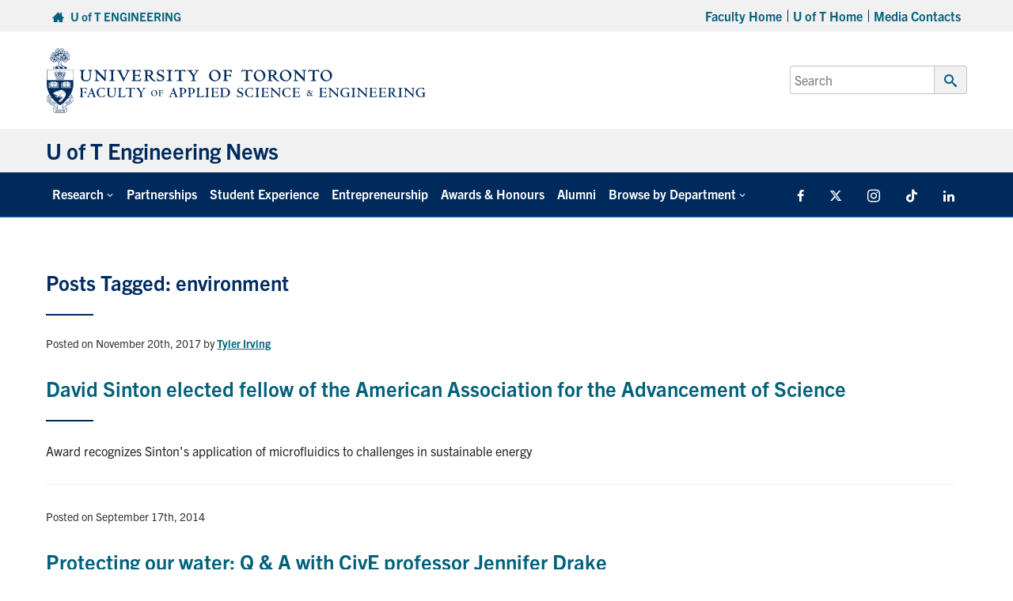

--- FILE ---
content_type: image/svg+xml
request_url: https://news.engineering.utoronto.ca/wp-content/themes/uoft_fase_theme_2023/assets/img/uoft_fase_signature_2020.svg
body_size: 54459
content:
<?xml version="1.0" encoding="UTF-8"?>
<svg width="366px" height="63px" viewBox="0 0 366 63" version="1.1" xmlns="http://www.w3.org/2000/svg" xmlns:xlink="http://www.w3.org/1999/xlink">
    <!-- Generator: Sketch 62 (91390) - https://sketch.com -->
    <title>Group</title>
    <desc>Created with Sketch.</desc>
    <g id="Page-1" stroke="none" stroke-width="1" fill="none" fill-rule="evenodd">
        <g id="uoft_fase_signature_2020" transform="translate(-30.000000, -30.000000)" fill="#002A5C">
            <g id="Group" transform="translate(30.000000, 30.000000)">
                <g transform="translate(32.000000, 38.000000)" fill-rule="nonzero">
                    <path d="M3.06,4.61 C3.58,4.64 4.01,4.67 4.42,4.67 C6.16,4.67 6.16,4.5 6.19,3.77 L6.58,3.76 C6.59,4.03 6.61,4.36 6.61,4.81 C6.61,5.33 6.58,5.83 6.57,6.2 L6.19,6.19 C6.16,5.41 6.16,5.34 5.35,5.22 C4.69,5.14 4.12,5.11 3.09,5.14 L3.06,7.03 L3.06,7.67 C3.06,8.67 3.06,8.93 4.5,9.06 L4.5,9.41 C3.86,9.38 3.21,9.38 2.54,9.38 C2.04,9.38 1.21,9.38 0.62,9.41 L0.62,9.07 C0.96,9 1.32,8.9 1.43,8.55 C1.63,7.92 1.63,5.8 1.63,5.02 C1.63,4.32 1.63,1.74 1.42,1.34 C1.27,1.02 0.8,0.97 0.48,0.96 L0.48,0.62 C0.75,0.61 1.54,0.63 2.34,0.66 C3.15,0.67 3.96,0.69 4.26,0.69 C6.35,0.69 6.67,0.68 7.3,0.59 C7.23,1.07 7.2,1.39 7.19,2.41 L6.83,2.42 C6.77,1.96 6.75,1.66 6.56,1.54 C6.08,1.19 4.84,1.15 4.25,1.15 C3.84,1.15 3.58,1.16 3.13,1.21 C3.09,1.59 3.09,2.29 3.09,2.71 L3.06,4.61 Z" id="Path"></path>
                    <path d="M9.68,7.46 C9.58,7.71 9.34,8.27 9.34,8.48 C9.34,9 10.01,9.08 10.4,9.14 L10.4,9.46 C10.3,9.46 9.88,9.45 9.48,9.43 C9.07,9.42 8.7,9.4 8.67,9.4 C8.5,9.4 7.91,9.4 7.69,9.41 L7.69,9.13 C7.91,9.09 8.26,9.02 8.53,8.58 C9.02,7.79 11.44,1.84 11.63,1.37 C11.77,1.02 11.85,0.77 11.94,0.52 L12.3,0.52 C12.38,0.8 12.47,1.11 12.64,1.57 C12.93,2.4 14.33,6.01 14.62,6.75 C15.43,9.01 15.67,9.05 16.23,9.13 L16.23,9.41 C16.08,9.4 15.91,9.38 15.71,9.37 C15.51,9.36 15.29,9.36 15,9.36 C14.13,9.36 13.47,9.43 13.04,9.46 L13.04,9.14 C13.4,9.08 13.74,8.94 13.74,8.62 C13.74,8.42 13.05,6.59 12.98,6.39 C12.73,6.36 12.57,6.35 11.97,6.35 C11.45,6.35 10.78,6.35 10.11,6.45 L9.68,7.46 Z M10.35,5.77 C10.73,5.83 11.26,5.9 11.86,5.9 C12.32,5.9 12.55,5.87 12.77,5.84 C12.39,4.8 12,3.74 11.54,2.8 L10.35,5.77 Z" id="Shape"></path>
                    <path d="M24.41,9.12 C23.09,9.49 21.82,9.51 21.66,9.51 C18.94,9.51 16.9,7.62 16.9,4.99 C16.9,1.95 19.35,0.49 21.96,0.49 C22.53,0.49 23.07,0.56 23.68,0.8 C23.83,0.86 24.11,0.95 24.25,0.95 C24.39,0.95 24.5,0.89 24.63,0.84 L24.81,0.9 C24.75,1.17 24.46,2.5 24.4,2.81 L24.18,2.75 C24.11,2.16 24.1,1.98 23.9,1.78 C23.7,1.56 22.88,0.98 21.66,0.98 C18.55,0.98 18.55,4.19 18.55,4.92 C18.55,8.76 21.32,9.04 21.87,9.04 C23.1,9.04 24.14,8.4 24.53,7.19 L24.85,7.23 C24.84,7.43 24.84,7.54 24.74,7.89 C24.71,7.99 24.57,8.46 24.56,8.55 L24.41,9.12 Z" id="Path"></path>
                    <path d="M27.5,2.58 C27.47,1.1 27.29,1.08 26.51,1.01 L26.51,0.69 L30.25,0.69 L30.33,1.01 C30.3,1.01 30.18,1.02 30.11,1.04 C28.98,1.22 28.91,1.25 28.91,4.78 C28.91,7.22 29.09,7.88 29.65,8.32 C30.24,8.8 30.99,8.88 31.46,8.88 C31.7,8.88 33.45,8.87 33.95,7.56 C34.26,6.75 34.34,5.17 34.34,3.43 C34.34,1.15 34.07,1.13 33.15,1.08 L33.09,0.69 L33.85,0.66 C34.06,0.66 34.31,0.69 34.59,0.69 L35.96,0.69 L35.96,1.08 C35.65,1.09 35.25,1.11 35.13,1.37 C35.03,1.61 35.03,3.07 35.03,3.43 C35.02,4.65 34.88,7.11 34.44,8.05 C33.85,9.31 32.02,9.51 30.95,9.51 C29.65,9.51 27.46,9.2 27.46,6.75 C27.46,6.39 27.53,4.58 27.53,4.17 L27.5,2.58 Z" id="Path"></path>
                    <path d="M44.75,7.57 C44.69,8.02 44.68,8.12 44.2,9.53 C43.89,9.47 43.65,9.43 43.26,9.41 C42.87,9.38 42.31,9.37 41.35,9.37 L37.46,9.37 L37.43,9.02 C37.67,8.99 38.03,8.91 38.21,8.68 C38.45,8.39 38.45,8.25 38.46,4.83 C38.46,2.24 38.46,2 38.42,1.65 C38.35,1.06 37.94,1.02 37.54,0.99 L37.54,0.65 C38.07,0.66 38.24,0.68 39.25,0.68 C40.31,0.68 40.58,0.67 41.11,0.64 L41.11,1 C40.66,1.05 40.27,1.12 40.13,1.38 C39.93,1.75 39.91,4.29 39.91,4.92 L39.9,7.08 C39.9,7.95 39.91,8.38 40.04,8.59 C40.15,8.8 40.49,8.8 41.13,8.8 C43.85,8.8 44.18,8.18 44.41,7.53 L44.75,7.57 Z" id="Path"></path>
                    <path d="M53.11,1.68 C52.63,1.32 51.6,1.32 51.04,1.32 C50.51,1.32 50.41,1.32 50.16,1.36 C50.1,2.58 50.05,4.96 50.05,7.37 C50.05,8.85 50.18,8.88 50.81,9.01 C51.31,9.08 51.37,9.08 51.5,9.11 L51.46,9.46 C51.35,9.46 51.04,9.43 50.75,9.42 C50.46,9.39 50.18,9.38 50.09,9.38 C48.73,9.38 48.58,9.38 47.16,9.6 L47.03,9.24 C47.25,9.18 48.29,8.92 48.4,8.74 C48.57,8.49 48.58,5.66 48.58,5.2 C48.58,3.92 48.58,1.94 48.44,1.38 C48.05,1.35 47.87,1.34 47.14,1.34 C45.36,1.34 45.25,1.59 45.02,2.17 L44.67,2.09 C45.02,1.22 45.15,0.76 45.23,0.48 L45.47,0.48 C45.58,0.56 45.85,0.63 46.03,0.65 C46.59,0.72 48.68,0.72 49.41,0.72 C50.43,0.72 52.48,0.71 53.35,0.66 C53.55,0.65 53.59,0.63 53.67,0.58 L53.88,0.71 C53.77,1.02 53.54,1.58 53.49,2.18 L53.07,2.25 L53.11,1.68 Z" id="Path"></path>
                    <path d="M60.35,5.28 C60.35,5.81 60.35,8.36 60.41,8.64 C60.48,8.93 61.26,9.1 61.57,9.14 L61.54,9.46 C61.32,9.43 61.01,9.4 60.7,9.39 C60.39,9.36 60.06,9.35 59.76,9.35 C59.61,9.35 59.16,9.38 58.72,9.41 C58.3,9.44 57.87,9.47 57.73,9.47 L57.74,9.15 C58.61,9.08 58.75,8.88 58.83,8.6 C58.91,8.31 58.91,6.37 58.91,5.88 C58.91,5.71 58.91,5.64 58.9,5.39 C58.47,4.69 58.1,4.1 56.64,2.15 C56.11,1.49 55.69,0.97 54.81,0.97 L54.75,0.63 C54.89,0.63 55.28,0.64 55.69,0.64 C56.1,0.65 56.5,0.67 56.64,0.67 L58.56,0.64 L58.5,1.02 C58.37,1.02 57.76,1.02 57.76,1.27 C57.76,1.52 59.3,3.65 60.14,4.67 C61.91,1.91 61.99,1.77 61.99,1.46 C61.99,1.04 61.51,1.04 61.12,1.02 L61.16,0.61 C61.29,0.61 61.54,0.62 61.83,0.64 C62.11,0.65 62.43,0.67 62.67,0.67 C62.89,0.67 63.86,0.64 64.07,0.64 L64.06,1.09 C63.09,1.1 62.59,1.47 60.91,4.3 L60.35,5.28 Z" id="Path"></path>
                    <path d="M72.39,2.69 C74.04,2.69 75.36,3.97 75.36,5.61 C75.36,7.12 74.17,8.54 72.34,8.54 C70.44,8.54 69.3199506,7.14 69.3199506,5.56 C69.31,3.81 70.82,2.69 72.39,2.69 Z M72.53,8.22 C73.11,8.22 74.31,7.87 74.31,6.2 C74.31,5.03 73.74,3.04 72.13,3.04 C71.7,3.04 70.36,3.24 70.36,5.08 C70.36,6.57 71.07,8.22 72.53,8.22 Z" id="Shape"></path>
                    <path d="M78.14,5.32 C78.47,5.34 78.75,5.36 79.01,5.36 C80.13,5.36 80.13,5.25 80.14,4.78 L80.39,4.77 C80.4,4.94 80.41,5.16 80.41,5.45 C80.41,5.78 80.39,6.11 80.38,6.34 L80.14,6.33 C80.12,5.83 80.12,5.78 79.6,5.71 C79.18,5.66 78.81,5.64 78.15,5.66 L78.13,6.87 L78.13,7.28 C78.13,7.92 78.13,8.09 79.06,8.17 L79.06,8.4 C78.65,8.38 78.23,8.38 77.8,8.38 C77.48,8.38 76.94,8.38 76.57,8.4 L76.57,8.18 C76.79,8.14 77.02,8.07 77.09,7.85 C77.22,7.44 77.22,6.09 77.22,5.58 C77.22,5.13 77.22,3.47 77.09,3.21 C76.99,3 76.69,2.98 76.49,2.97 L76.49,2.76 C76.66,2.75 77.17,2.77 77.69,2.79 C78.21,2.8 78.73,2.81 78.92,2.81 C80.26,2.81 80.47,2.8 80.87,2.75 C80.82,3.06 80.81,3.26 80.8,3.92 L80.57,3.93 C80.53,3.63 80.52,3.44 80.4,3.36 C80.09,3.14 79.29,3.11 78.91,3.11 C78.65,3.11 78.48,3.12 78.19,3.15 C78.16,3.39 78.16,3.84 78.16,4.11 L78.14,5.32 Z" id="Path"></path>
                    <path d="M88.59,7.46 C88.49,7.71 88.25,8.27 88.25,8.48 C88.25,9 88.92,9.08 89.31,9.14 L89.31,9.46 C89.21,9.46 88.79,9.45 88.39,9.43 C87.98,9.42 87.61,9.4 87.58,9.4 C87.41,9.4 86.82,9.4 86.6,9.41 L86.6,9.13 C86.82,9.09 87.17,9.02 87.44,8.58 C87.93,7.79 90.35,1.84 90.54,1.37 C90.68,1.02 90.76,0.77 90.85,0.52 L91.21,0.52 C91.29,0.8 91.38,1.11 91.55,1.57 C91.84,2.4 93.24,6.01 93.53,6.75 C94.34,9.01 94.58,9.05 95.14,9.13 L95.14,9.41 C94.99,9.4 94.82,9.38 94.62,9.37 C94.42,9.36 94.2,9.36 93.91,9.36 C93.04,9.36 92.38,9.43 91.95,9.46 L91.95,9.14 C92.31,9.08 92.65,8.94 92.65,8.62 C92.65,8.42 91.96,6.59 91.89,6.39 C91.64,6.36 91.48,6.35 90.88,6.35 C90.36,6.35 89.69,6.35 89.02,6.45 L88.59,7.46 Z M89.26,5.77 C89.64,5.83 90.17,5.9 90.77,5.9 C91.23,5.9 91.46,5.87 91.68,5.84 C91.3,4.8 90.91,3.74 90.45,2.8 L89.26,5.77 Z" id="Shape"></path>
                    <path d="M98.87,7.32 C98.88,7.89 98.9,8.5 98.95,8.67 C99.06,8.98 99.62,9.09 100.18,9.09 L100.18,9.47 C99.94,9.46 99.73,9.43 99.45,9.41 C99.16,9.4 98.81,9.4 98.26,9.4 C97.99,9.4 97.71,9.41 97.48,9.43 C97.23,9.46 97.02,9.47 96.85,9.47 L96.51,9.47 L96.51,9.15 C97.31,8.93 97.34,8.81 97.38,8.67 C97.48,8.32 97.48,6.71 97.48,6.2 C97.48,5.6 97.47,5.36 97.42,3.16 C97.38,1.06 97.31,1.04 96.38,0.99 C96.37,0.81 96.37,0.65 96.38,0.57 C96.59,0.6 97.64,0.61 98.15,0.61 C98.39,0.61 98.63,0.6 98.85,0.58 C99.09,0.57 99.33,0.55 99.55,0.55 C101.8,0.55 103.3,1.98 103.3,3.45 C103.3,4.37 102.49,6.28 99.42,6.28 C99.21,6.28 99.01,6.28 98.85,6.27 L98.87,7.32 Z M99.68,1.03 C99.33,1.03 99.11,1.11 98.94,1.18 C98.84,3.38 98.84,3.6 98.86,5.68 C99.07,5.72 99.36,5.81 99.74,5.81 C100.02,5.81 101.66,5.78 101.66,3.56 C101.66,1.63 100.56,1.03 99.68,1.03 Z" id="Shape"></path>
                    <path d="M107.14,7.32 C107.15,7.89 107.17,8.5 107.22,8.67 C107.33,8.98 107.89,9.09 108.45,9.09 L108.45,9.47 C108.21,9.46 108,9.43 107.72,9.41 C107.43,9.4 107.08,9.4 106.53,9.4 C106.26,9.4 105.98,9.41 105.75,9.43 C105.5,9.46 105.29,9.47 105.12,9.47 L104.78,9.47 L104.78,9.15 C105.58,8.93 105.61,8.81 105.65,8.67 C105.75,8.32 105.75,6.71 105.75,6.2 C105.75,5.6 105.74,5.36 105.69,3.16 C105.65,1.06 105.58,1.04 104.65,0.99 C104.64,0.81 104.64,0.65 104.65,0.57 C104.86,0.6 105.91,0.61 106.42,0.61 C106.66,0.61 106.9,0.6 107.12,0.58 C107.36,0.57 107.6,0.55 107.82,0.55 C110.07,0.55 111.57,1.98 111.57,3.45 C111.57,4.37 110.76,6.28 107.69,6.28 C107.48,6.28 107.28,6.28 107.12,6.27 L107.14,7.32 Z M107.95,1.03 C107.6,1.03 107.38,1.11 107.21,1.18 C107.11,3.38 107.11,3.6 107.13,5.68 C107.34,5.72 107.63,5.81 108.01,5.81 C108.29,5.81 109.93,5.78 109.93,3.56 C109.93,1.63 108.84,1.03 107.95,1.03 Z" id="Shape"></path>
                    <path d="M120.26,7.57 C120.2,8.02 120.19,8.12 119.71,9.53 C119.4,9.47 119.16,9.43 118.77,9.41 C118.38,9.38 117.82,9.37 116.86,9.37 L112.97,9.37 L112.94,9.02 C113.18,8.99 113.54,8.91 113.72,8.68 C113.96,8.39 113.96,8.25 113.97,4.83 C113.97,2.24 113.97,2 113.93,1.65 C113.86,1.06 113.45,1.02 113.05,0.99 L113.05,0.65 C113.58,0.66 113.75,0.68 114.76,0.68 C115.82,0.68 116.09,0.67 116.62,0.64 L116.62,1 C116.17,1.05 115.78,1.12 115.64,1.38 C115.44,1.75 115.42,4.29 115.42,4.92 L115.41,7.08 C115.41,7.95 115.42,8.38 115.55,8.59 C115.66,8.8 116,8.8 116.64,8.8 C119.36,8.8 119.69,8.18 119.92,7.53 L120.26,7.57 Z" id="Path"></path>
                    <path d="M121.17,9.05 C121.65,8.99 122.28,8.94 122.47,8.6 C122.74,8.12 122.74,5.8 122.74,5.04 C122.74,4.4 122.74,1.76 122.53,1.36 C122.46,1.22 122.35,0.98 121.28,0.98 L121.29,0.6 C121.47,0.6 122.02,0.61 122.52,0.63 C123.04,0.66 123.51,0.67 123.58,0.67 C123.93,0.67 125.16,0.63 125.53,0.61 L125.53,1.04 C124.84,1.04 124.62,1.08 124.47,1.25 C124.13,1.63 124.13,4.04 124.13,4.75 C124.13,5.39 124.13,8.04 124.21,8.45 C124.31,8.87 124.39,8.95 125.44,9.04 L125.41,9.39 L123.18,9.36 C122.13,9.33 121.58,9.36 121.15,9.39 L121.15,9.05 L121.17,9.05 Z" id="Path"></path>
                    <path d="M133.3,6.39 L132.98,6.39 C132.81,5.18 132.81,5.13 130.6,5.13 C130.03,5.13 129.84,5.16 129.52,5.21 C129.52,5.41 129.48,7.02 129.48,7.06 C129.48,7.83 129.58,8.35 129.65,8.73 C130.11,8.81 130.78,8.93 131.58,8.93 C133.68,8.93 134.06,7.85 134.24,7.35 L134.55,7.35 C134.48,8.15 134.35,8.55 133.95,9.49 C133.03,9.43 132.42,9.41 131.91,9.38 C131.39,9.37 130.94,9.37 130.29,9.37 C129,9.37 128.4,9.4 127.03,9.5 L127.07,9.13 C127.57,9.03 127.85,8.96 127.94,8.5 C128.08,7.72 128.11,5.29 128.11,4.37 C128.11,4.02 128.01,2.3 128.01,1.91 C127.95,1.14 127.83,1.07 127.31,0.94 C127.25,0.93 127.17,0.91 127.16,0.9 L127.16,0.66 L131.59,0.66 C132.57,0.66 133.06,0.66 133.97,0.59 C134.01,1.56 133.8,2.45 133.62,2.45 C133.55,2.45 133.42,2.42 133.33,2.41 C133.37,2.24 133.41,2.04 133.41,1.86 C133.41,1.33 132.82,1.09 131.43,1.09 C130.86,1.09 130.27,1.16 129.66,1.24 C129.56,2.08 129.52,2.6 129.52,3.41 C129.52,3.72 129.52,3.97 129.53,4.63 C129.85,4.64 130.31,4.67 130.8,4.67 C131.78,4.67 132.51,4.57 132.62,4.52 C132.86,4.42 132.98,3.73 132.98,3.72 L133.3,3.72 L133.3,6.39 L133.3,6.39 Z" id="Path"></path>
                    <path d="M136.9,5.89 C136.9,5.37 136.87,3.19 136.82,2.49 C136.74,1.36 136.72,1.19 135.91,1.13 L135.91,0.75 L138.02,0.71 C138.57,0.7 139.69,0.57 140.19,0.57 C143.16,0.57 145.29,2.39 145.29,4.94 C145.29,6.9 143.95,9.44 140.04,9.44 C139.69,9.44 138.19,9.37 137.88,9.37 C137.63,9.37 136.49,9.38 136.26,9.38 L135.84,9.38 L135.84,9.03 C136.75,8.99 136.9,8.93 136.9,6.82 L136.9,5.89 Z M139.92,1.03 C139.61,1.03 139.07,1.06 138.45,1.35 C138.37,2.23 138.34,3.02 138.34,4.67 C138.34,5.29 138.35,7.44 138.38,8.58 C138.84,8.73 139.5,8.96 140.22,8.96 C142.08,8.96 143.57,7.38 143.57,4.98 C143.56,2.05 141.43,1.03 139.92,1.03 Z" id="Shape"></path>
                    <path d="M152.19,7.01 C152.34,7.7 152.54,8.14 153.56,8.62 C154.16,8.89 154.92,9.07 155.49,9.07 C155.83,9.07 156.88,8.97 156.88,7.63 C156.88,6.48 155.9,6.06 154.64,5.63 C153.38,5.18 152.31,4.61 152.31,3.11 C152.31,1.65 153.51,0.62 155.24,0.62 C155.55,0.62 156.95,0.79 157.17,0.79 C157.31,0.79 157.46,0.76 157.56,0.69 L157.8,0.74 C157.79,0.84 157.74,1.53 157.74,1.55 C157.74,1.68 157.77,2.34 157.77,2.36 L157.77,2.78 L157.48,2.78 C157.16,0.99 155.27,0.99 155.09,0.99 C153.8,0.99 153.49,1.9 153.49,2.52 C153.49,3.23 153.77,3.74 155.45,4.33 C156.58,4.75 158.13,5.33 158.13,7.09 C158.13,8.01 157.63,9.54 154.94,9.54 C154.24,9.54 153.61,9.46 152.94,9.32 C152.91,9.32 152.81,9.29 152.77,9.29 C152.64,9.29 152.63,9.36 152.63,9.42 L152.25,9.42 C152.21,8.66 152.12,8.21 151.86,7.11 L152.19,7.01 Z" id="Path"></path>
                    <path d="M167.34,9.12 C166.02,9.49 164.75,9.51 164.59,9.51 C161.87,9.51 159.83,7.62 159.83,4.99 C159.83,1.95 162.28,0.49 164.89,0.49 C165.46,0.49 166,0.56 166.61,0.8 C166.76,0.86 167.04,0.95 167.18,0.95 C167.32,0.95 167.43,0.89 167.56,0.84 L167.74,0.9 C167.68,1.17 167.39,2.5 167.33,2.81 L167.11,2.75 C167.04,2.16 167.03,1.98 166.83,1.78 C166.63,1.56 165.81,0.98 164.59,0.98 C161.48,0.98 161.48,4.19 161.48,4.92 C161.48,8.76 164.25,9.04 164.8,9.04 C166.03,9.04 167.07,8.4 167.46,7.19 L167.78,7.23 C167.77,7.43 167.77,7.54 167.67,7.89 C167.64,7.99 167.5,8.46 167.49,8.55 L167.34,9.12 Z" id="Path"></path>
                    <path d="M169.48,9.05 C169.96,8.99 170.59,8.94 170.78,8.6 C171.05,8.12 171.05,5.8 171.05,5.04 C171.05,4.4 171.05,1.76 170.84,1.36 C170.77,1.22 170.66,0.98 169.59,0.98 L169.6,0.6 C169.78,0.6 170.33,0.61 170.83,0.63 C171.35,0.66 171.83,0.67 171.89,0.67 C172.24,0.67 173.47,0.63 173.84,0.61 L173.84,1.04 C173.15,1.04 172.93,1.08 172.78,1.25 C172.44,1.63 172.44,4.04 172.44,4.75 C172.44,5.39 172.44,8.04 172.52,8.45 C172.62,8.87 172.7,8.95 173.75,9.04 L173.72,9.39 L171.49,9.36 C170.44,9.33 169.89,9.36 169.46,9.39 L169.46,9.05 L169.48,9.05 Z" id="Path"></path>
                    <path d="M181.68,6.39 L181.36,6.39 C181.19,5.18 181.19,5.13 178.98,5.13 C178.41,5.13 178.22,5.16 177.9,5.21 C177.9,5.41 177.86,7.02 177.86,7.06 C177.86,7.83 177.96,8.35 178.03,8.73 C178.49,8.81 179.16,8.93 179.96,8.93 C182.06,8.93 182.44,7.85 182.62,7.35 L182.93,7.35 C182.86,8.15 182.73,8.55 182.33,9.49 C181.41,9.43 180.8,9.41 180.29,9.38 C179.77,9.37 179.32,9.37 178.67,9.37 C177.38,9.37 176.78,9.4 175.41,9.5 L175.45,9.13 C175.95,9.03 176.23,8.96 176.32,8.5 C176.46,7.72 176.49,5.29 176.49,4.37 C176.49,4.02 176.39,2.3 176.39,1.91 C176.33,1.14 176.21,1.07 175.69,0.94 C175.63,0.93 175.55,0.91 175.54,0.9 L175.54,0.66 L179.97,0.66 C180.95,0.66 181.44,0.66 182.35,0.59 C182.39,1.56 182.18,2.45 182,2.45 C181.93,2.45 181.8,2.42 181.71,2.41 C181.75,2.24 181.79,2.04 181.79,1.86 C181.79,1.33 181.2,1.09 179.82,1.09 C179.25,1.09 178.66,1.16 178.05,1.24 C177.95,2.08 177.91,2.6 177.91,3.41 C177.91,3.72 177.91,3.97 177.92,4.63 C178.24,4.64 178.71,4.67 179.2,4.67 C180.18,4.67 180.91,4.57 181.02,4.52 C181.26,4.42 181.38,3.73 181.38,3.72 L181.7,3.72 L181.7,6.39 L181.68,6.39 Z" id="Path"></path>
                    <path d="M192.74,6.98 C192.74,6.55 192.78,4.57 192.78,4.18 C192.78,1.2 192.67,1.06 191.35,0.93 L191.48,0.62 C191.56,0.61 191.69,0.59 191.83,0.59 C191.94,0.59 192.25,0.6 192.57,0.63 C192.89,0.67 193.23,0.69 193.34,0.69 C193.41,0.69 194.31,0.68 194.49,0.68 L194.49,1.03 C194.29,1.02 193.9,1.02 193.73,1.34 C193.46,1.84 193.44,4.22 193.44,4.97 C193.43,5.45 193.4,7.53 193.4,7.95 C193.4,8.1 193.43,8.68 193.44,9.07 L193.47,9.6 L193.05,9.6 C192.57,8.7 191.83,7.98 191.09,7.28 L186.79,3.15 C186.61,2.97 186.4,2.76 186.22,2.62 C186.21,2.9 186.18,3.54 186.18,3.82 L186.12,7.06 C186.11,8.36 186.11,8.87 187.66,9.1 C187.7,9.27 187.67,9.38 187.66,9.48 C187.48,9.47 187.31,9.44 187.1,9.41 C186.9,9.4 186.67,9.38 186.33,9.38 C186.02,9.38 184.66,9.46 184.38,9.48 C184.37,9.33 184.37,9.28 184.38,9.1 C185.26,9.09 185.35,8.6 185.38,7.4 L185.45,3.3 C185.48,2.14 185.46,1.18 184.27,1 C184.26,0.85 184.26,0.79 184.27,0.58 C184.34,0.58 184.63,0.61 184.93,0.62 C185.22,0.63 185.53,0.65 185.64,0.65 L186.3,0.65 C187.17,1.65 187.21,1.69 189.58,3.96 C190.22,4.6 190.87,5.23 191.54,5.85 L192.74,6.98 Z" id="Path"></path>
                    <path d="M203.27,9.12 C201.95,9.49 200.68,9.51 200.52,9.51 C197.8,9.51 195.76,7.62 195.76,4.99 C195.76,1.95 198.21,0.49 200.82,0.49 C201.39,0.49 201.93,0.56 202.54,0.8 C202.69,0.86 202.97,0.95 203.11,0.95 C203.25,0.95 203.36,0.89 203.49,0.84 L203.67,0.9 C203.61,1.17 203.32,2.5 203.26,2.81 L203.04,2.75 C202.97,2.16 202.96,1.98 202.76,1.78 C202.56,1.56 201.74,0.98 200.52,0.98 C197.41,0.98 197.41,4.19 197.41,4.92 C197.41,8.76 200.18,9.04 200.73,9.04 C201.96,9.04 203,8.4 203.39,7.19 L203.71,7.23 C203.7,7.43 203.7,7.54 203.6,7.89 C203.57,7.99 203.43,8.46 203.42,8.55 L203.27,9.12 Z" id="Path"></path>
                    <path d="M211.68,6.39 L211.36,6.39 C211.19,5.18 211.19,5.13 208.98,5.13 C208.41,5.13 208.22,5.16 207.9,5.21 C207.9,5.41 207.86,7.02 207.86,7.06 C207.86,7.83 207.96,8.35 208.03,8.73 C208.49,8.81 209.16,8.93 209.96,8.93 C212.06,8.93 212.44,7.85 212.62,7.35 L212.93,7.35 C212.86,8.15 212.73,8.55 212.33,9.49 C211.41,9.43 210.8,9.41 210.29,9.38 C209.77,9.37 209.32,9.37 208.67,9.37 C207.38,9.37 206.78,9.4 205.41,9.5 L205.45,9.13 C205.95,9.03 206.23,8.96 206.32,8.5 C206.46,7.72 206.49,5.29 206.49,4.37 C206.49,4.02 206.39,2.3 206.39,1.91 C206.33,1.14 206.21,1.07 205.69,0.94 C205.63,0.93 205.55,0.91 205.54,0.9 L205.54,0.66 L209.97,0.66 C210.95,0.66 211.44,0.66 212.35,0.59 C212.39,1.56 212.18,2.45 212,2.45 C211.93,2.45 211.8,2.42 211.71,2.41 C211.75,2.24 211.79,2.04 211.79,1.86 C211.79,1.33 211.2,1.09 209.82,1.09 C209.25,1.09 208.66,1.16 208.05,1.24 C207.95,2.08 207.91,2.6 207.91,3.41 C207.91,3.72 207.91,3.97 207.92,4.63 C208.24,4.64 208.71,4.67 209.2,4.67 C210.18,4.67 210.91,4.57 211.02,4.52 C211.26,4.42 211.38,3.73 211.38,3.72 L211.7,3.72 L211.7,6.39 L211.68,6.39 Z" id="Path"></path>
                    <path d="M225.5,7.38 C225.36,7.72 225.06,8.45 224.26,8.45 C223.69,8.45 223.28,8.08 223.04,7.58 C222.74,7.94 222.29,8.49 221.29,8.49 C219.91,8.49 219.57,7.61 219.57,6.94 C219.57,5.79 220.44,5.28 220.78,5.08 C220.13,4.67 220.13,4.13 220.13,4.03 C220.13,3.41 220.67,3.05 220.83,2.96 C221,2.86 221.5,2.63 221.59,2.63 C221.61,2.63 222.71,2.83 222.71,3.74 C222.71,4.06 222.63,4.14 221.95,4.82 C222.71,5.18 222.88,5.36 223.39,6.35 C223.79,5.5 224.15,4.72 224.15,4.37 C224.15,4.22 224,4.14 223.68,4.01 L223.78,3.82 C224.61,4.06 224.92,4.07 225.23,4.08 L225.23,4.29 C224.95,4.33 224.84,4.35 224.77,4.41 C224.67,4.48 224.51,4.83 224.43,5 L224.06,5.79 C223.81,6.33 223.72,6.52 223.58,6.76 C223.62,6.84 223.63,6.85 223.64,6.87 L223.85,7.33 C223.91,7.46 224.17,7.98 224.54,7.98 C224.91,7.98 225.13,7.55 225.28,7.27 L225.5,7.38 Z M222.59,6.73 C222.12,5.76 221.86,5.61 221.11,5.28 C220.78,5.51 220.38,5.79 220.38,6.39 C220.38,7.14 220.96,7.94 221.78,7.94 C222.23,7.94 222.6,7.62 222.85,7.26 L222.59,6.73 Z M222.05,4.06 C222.05,3.67 221.57,3.15 221.17,3.15 C220.86,3.15 220.58,3.52 220.58,3.72 C220.58,4.28 221.34,4.58 221.59,4.67 C221.75,4.58 222.05,4.4 222.05,4.06 Z" id="Shape"></path>
                    <path d="M237.51,6.39 L237.19,6.39 C237.02,5.18 237.02,5.13 234.81,5.13 C234.24,5.13 234.05,5.16 233.73,5.21 C233.73,5.41 233.69,7.02 233.69,7.06 C233.69,7.83 233.79,8.35 233.86,8.73 C234.32,8.81 234.99,8.93 235.79,8.93 C237.89,8.93 238.27,7.85 238.45,7.35 L238.76,7.35 C238.69,8.15 238.56,8.55 238.16,9.49 C237.24,9.43 236.63,9.41 236.12,9.38 C235.6,9.37 235.15,9.37 234.5,9.37 C233.21,9.37 232.61,9.4 231.24,9.5 L231.28,9.13 C231.78,9.03 232.06,8.96 232.15,8.5 C232.29,7.72 232.32,5.29 232.32,4.37 C232.32,4.02 232.22,2.3 232.22,1.91 C232.17,1.14 232.04,1.07 231.52,0.94 C231.46,0.93 231.38,0.91 231.37,0.9 L231.37,0.66 L235.8,0.66 C236.78,0.66 237.27,0.66 238.18,0.59 C238.22,1.56 238.01,2.45 237.83,2.45 C237.76,2.45 237.63,2.42 237.54,2.41 C237.58,2.24 237.62,2.04 237.62,1.86 C237.62,1.33 237.03,1.09 235.65,1.09 C235.08,1.09 234.49,1.16 233.88,1.24 C233.78,2.08 233.74,2.6 233.74,3.41 C233.74,3.72 233.74,3.97 233.75,4.63 C234.07,4.64 234.54,4.67 235.03,4.67 C236.01,4.67 236.74,4.57 236.85,4.52 C237.09,4.42 237.21,3.73 237.21,3.72 L237.53,3.72 L237.53,6.39 L237.51,6.39 Z" id="Path"></path>
                    <path d="M248.71,6.98 C248.71,6.55 248.75,4.57 248.75,4.18 C248.75,1.2 248.64,1.06 247.32,0.93 L247.44,0.62 C247.53,0.61 247.65,0.59 247.79,0.59 C247.9,0.59 248.21,0.6 248.53,0.63 C248.85,0.67 249.19,0.69 249.3,0.69 C249.37,0.69 250.27,0.68 250.45,0.68 L250.45,1.03 C250.25,1.02 249.86,1.02 249.69,1.34 C249.42,1.84 249.4,4.22 249.4,4.97 C249.38,5.45 249.36,7.53 249.36,7.95 C249.36,8.1 249.39,8.68 249.4,9.07 L249.43,9.6 L249.01,9.6 C248.53,8.7 247.79,7.98 247.05,7.28 L242.75,3.15 C242.57,2.97 242.36,2.76 242.18,2.62 C242.17,2.9 242.14,3.54 242.14,3.82 L242.09,7.06 C242.07,8.36 242.07,8.87 243.63,9.1 C243.67,9.27 243.64,9.38 243.63,9.48 C243.45,9.47 243.28,9.44 243.07,9.41 C242.87,9.4 242.63,9.38 242.3,9.38 C241.99,9.38 240.63,9.46 240.35,9.48 C240.34,9.33 240.34,9.28 240.35,9.1 C241.23,9.09 241.32,8.6 241.35,7.4 L241.42,3.3 C241.45,2.14 241.44,1.18 240.24,1 C240.23,0.85 240.23,0.79 240.24,0.58 C240.31,0.58 240.6,0.61 240.9,0.62 C241.2,0.63 241.5,0.65 241.61,0.65 L242.27,0.65 C243.14,1.65 243.18,1.69 245.55,3.96 C246.19,4.6 246.84,5.23 247.51,5.85 L248.71,6.98 Z" id="Path"></path>
                    <path d="M259.61,2.76 C259.41,2.34 258.81,1.02 256.75,1.02 C254.91,1.02 253.3,2.35 253.3,4.94 C253.3,7.5 255.12,9 256.93,9 C257.55,9 258.37,8.8 258.6,8.37 C258.71,8.15 258.71,7.64 258.71,7.4 C258.71,5.51 258.67,5.51 257.17,5.51 L257.21,5.1 C257.6,5.09 259.34,5.07 259.7,5.06 L260.67,5.02 L260.67,5.41 C260.18,5.49 260.14,5.63 260.14,7.19 C260.14,8.65 260.25,8.72 260.46,8.86 L260.46,9.06 C259.7,9.21 257.66,9.49 256.78,9.49 C252.89,9.49 251.72,6.83 251.72,5.02 C251.72,1.9 254.56,0.51 256.99,0.51 C257.8,0.51 258.31,0.65 258.88,0.8 C259.1,0.84 259.13,0.81 259.43,0.52 L259.67,0.52 C259.74,1.84 259.82,2.33 259.89,2.75 L259.61,2.75 L259.61,2.76 Z" id="Path"></path>
                    <path d="M262.05,9.05 C262.52,8.99 263.16,8.94 263.35,8.6 C263.62,8.12 263.62,5.8 263.62,5.04 C263.62,4.4 263.62,1.76 263.41,1.36 C263.34,1.22 263.23,0.98 262.16,0.98 L262.17,0.6 C262.35,0.6 262.9,0.61 263.4,0.63 C263.92,0.66 264.39,0.67 264.46,0.67 C264.81,0.67 266.04,0.63 266.41,0.61 L266.41,1.04 C265.72,1.04 265.5,1.08 265.35,1.25 C265.01,1.63 265.01,4.04 265.01,4.75 C265.01,5.39 265.01,8.04 265.09,8.45 C265.19,8.87 265.27,8.95 266.32,9.04 L266.29,9.39 L264.06,9.36 C263.01,9.33 262.46,9.36 262.03,9.39 L262.03,9.05 L262.05,9.05 Z" id="Path"></path>
                    <path d="M276.31,6.98 C276.31,6.55 276.35,4.57 276.35,4.18 C276.35,1.2 276.24,1.06 274.92,0.93 L275.04,0.62 C275.13,0.61 275.25,0.59 275.39,0.59 C275.5,0.59 275.81,0.6 276.13,0.63 C276.45,0.67 276.79,0.69 276.9,0.69 C276.97,0.69 277.87,0.68 278.05,0.68 L278.05,1.03 C277.85,1.02 277.46,1.02 277.29,1.34 C277.02,1.84 277,4.22 277,4.97 C276.98,5.45 276.96,7.53 276.96,7.95 C276.96,8.1 276.99,8.68 277,9.07 L277.03,9.6 L276.61,9.6 C276.13,8.7 275.39,7.98 274.65,7.28 L270.35,3.15 C270.17,2.97 269.96,2.76 269.78,2.62 C269.77,2.9 269.74,3.54 269.74,3.82 L269.69,7.06 C269.67,8.36 269.67,8.87 271.23,9.1 C271.27,9.27 271.24,9.38 271.23,9.48 C271.05,9.47 270.88,9.44 270.67,9.41 C270.47,9.4 270.23,9.38 269.9,9.38 C269.59,9.38 268.23,9.46 267.95,9.48 C267.94,9.33 267.94,9.28 267.95,9.1 C268.83,9.09 268.92,8.6 268.95,7.4 L269.02,3.3 C269.05,2.14 269.04,1.18 267.84,1 C267.83,0.85 267.83,0.79 267.84,0.58 C267.91,0.58 268.2,0.61 268.5,0.62 C268.8,0.63 269.1,0.65 269.21,0.65 L269.87,0.65 C270.74,1.65 270.78,1.69 273.15,3.96 C273.79,4.6 274.44,5.23 275.11,5.85 L276.31,6.98 Z" id="Path"></path>
                    <path d="M285.73,6.39 L285.41,6.39 C285.24,5.18 285.24,5.13 283.03,5.13 C282.46,5.13 282.27,5.16 281.95,5.21 C281.95,5.41 281.91,7.02 281.91,7.06 C281.91,7.83 282.01,8.35 282.08,8.73 C282.54,8.81 283.21,8.93 284.01,8.93 C286.11,8.93 286.49,7.85 286.67,7.35 L286.98,7.35 C286.91,8.15 286.78,8.55 286.38,9.49 C285.45,9.43 284.85,9.41 284.34,9.38 C283.82,9.37 283.37,9.37 282.72,9.37 C281.43,9.37 280.83,9.4 279.46,9.5 L279.5,9.13 C280,9.03 280.29,8.96 280.37,8.5 C280.51,7.72 280.54,5.29 280.54,4.37 C280.54,4.02 280.44,2.3 280.44,1.91 C280.38,1.14 280.26,1.07 279.74,0.94 C279.68,0.93 279.6,0.91 279.59,0.9 L279.59,0.66 L284.02,0.66 C285,0.66 285.49,0.66 286.4,0.59 C286.44,1.56 286.23,2.45 286.05,2.45 C285.98,2.45 285.85,2.42 285.76,2.41 C285.8,2.24 285.84,2.04 285.84,1.86 C285.84,1.33 285.25,1.09 283.87,1.09 C283.3,1.09 282.71,1.16 282.1,1.24 C282,2.08 281.96,2.6 281.96,3.41 C281.96,3.72 281.96,3.97 281.97,4.63 C282.29,4.64 282.76,4.67 283.25,4.67 C284.23,4.67 284.96,4.57 285.07,4.52 C285.31,4.42 285.44,3.73 285.44,3.72 L285.76,3.72 L285.76,6.39 L285.73,6.39 Z" id="Path"></path>
                    <path d="M294.8,6.39 L294.48,6.39 C294.31,5.18 294.31,5.13 292.1,5.13 C291.53,5.13 291.34,5.16 291.02,5.21 C291.02,5.41 290.98,7.02 290.98,7.06 C290.98,7.83 291.08,8.35 291.15,8.73 C291.61,8.81 292.28,8.93 293.08,8.93 C295.18,8.93 295.56,7.85 295.74,7.35 L296.05,7.35 C295.98,8.15 295.85,8.55 295.45,9.49 C294.53,9.43 293.92,9.41 293.41,9.38 C292.89,9.37 292.44,9.37 291.79,9.37 C290.5,9.37 289.9,9.4 288.53,9.5 L288.57,9.13 C289.07,9.03 289.35,8.96 289.44,8.5 C289.58,7.72 289.61,5.29 289.61,4.37 C289.61,4.02 289.51,2.3 289.51,1.91 C289.46,1.14 289.33,1.07 288.81,0.94 C288.75,0.93 288.67,0.91 288.66,0.9 L288.66,0.66 L293.09,0.66 C294.07,0.66 294.56,0.66 295.47,0.59 C295.51,1.56 295.3,2.45 295.12,2.45 C295.05,2.45 294.92,2.42 294.83,2.41 C294.87,2.24 294.91,2.04 294.91,1.86 C294.91,1.33 294.32,1.09 292.94,1.09 C292.37,1.09 291.78,1.16 291.17,1.24 C291.07,2.08 291.03,2.6 291.03,3.41 C291.03,3.72 291.03,3.97 291.04,4.63 C291.36,4.64 291.83,4.67 292.32,4.67 C293.3,4.67 294.03,4.57 294.14,4.52 C294.38,4.42 294.5,3.73 294.5,3.72 L294.82,3.72 L294.82,6.39 L294.8,6.39 Z" id="Path"></path>
                    <path d="M297.47,9.16 C298.07,8.98 298.3,8.88 298.39,8.43 C298.49,8.05 298.52,4.84 298.52,4.13 C298.52,2.31 298.51,2.01 298.46,1.69 C298.38,1.06 297.82,1.05 297.52,1.03 L297.57,0.67 C297.77,0.67 298.59,0.68 298.76,0.68 C298.94,0.68 299.43,0.65 299.91,0.61 C300.4,0.57 300.88,0.53 301.04,0.53 C303.34,0.53 304.22,1.82 304.22,2.87 C304.22,3.91 303.41,4.76 302.3,5.12 C303.87,8.12 304.95,9.39 306.36,9.5 L306.36,9.86 C305,9.89 303.04,9.89 300.74,5.28 C300.36,5.27 300.25,5.27 299.9,5.22 C299.89,5.53 299.87,5.78 299.87,6.56 C299.87,7.02 299.87,8.42 300.05,8.72 C300.23,8.99 300.79,9.11 300.99,9.14 L300.94,9.48 C300.49,9.42 300.24,9.41 300.01,9.4 C299.77,9.39 299.56,9.39 299.17,9.39 C298.6,9.39 298.48,9.39 297.45,9.49 L297.45,9.16 L297.47,9.16 Z M300.78,0.96 C300.05,0.96 300.05,1.14 300.01,2.04 C299.95,3.37 299.95,3.54 299.97,4.76 C300.18,4.8 300.24,4.81 300.61,4.81 C301.28,4.81 302.72,4.81 302.72,3.02 C302.72,2.51 302.47,0.96 300.78,0.96 Z" id="Shape"></path>
                    <path d="M307.2,9.05 C307.67,8.99 308.31,8.94 308.5,8.6 C308.77,8.12 308.77,5.8 308.77,5.04 C308.77,4.4 308.77,1.76 308.56,1.36 C308.49,1.22 308.38,0.98 307.31,0.98 L307.32,0.6 C307.5,0.6 308.05,0.61 308.55,0.63 C309.07,0.66 309.54,0.67 309.61,0.67 C309.96,0.67 311.19,0.63 311.56,0.61 L311.56,1.04 C310.87,1.04 310.65,1.08 310.5,1.25 C310.16,1.63 310.16,4.04 310.16,4.75 C310.16,5.39 310.16,8.04 310.24,8.45 C310.34,8.87 310.42,8.95 311.47,9.04 L311.44,9.39 L309.21,9.36 C308.16,9.33 307.61,9.36 307.18,9.39 L307.18,9.05 L307.2,9.05 Z" id="Path"></path>
                    <path d="M321.46,6.98 C321.46,6.55 321.5,4.57 321.5,4.18 C321.5,1.2 321.39,1.06 320.07,0.93 L320.19,0.62 C320.28,0.61 320.4,0.59 320.54,0.59 C320.65,0.59 320.96,0.6 321.28,0.63 C321.6,0.67 321.94,0.69 322.05,0.69 C322.12,0.69 323.02,0.68 323.2,0.68 L323.2,1.03 C323,1.02 322.61,1.02 322.44,1.34 C322.17,1.84 322.15,4.22 322.15,4.97 C322.13,5.45 322.11,7.53 322.11,7.95 C322.11,8.1 322.14,8.68 322.15,9.07 L322.18,9.6 L321.76,9.6 C321.28,8.7 320.54,7.98 319.8,7.28 L315.5,3.15 C315.32,2.97 315.11,2.76 314.93,2.62 C314.92,2.9 314.89,3.54 314.89,3.82 L314.84,7.06 C314.82,8.36 314.82,8.87 316.38,9.1 C316.42,9.27 316.39,9.38 316.38,9.48 C316.2,9.47 316.03,9.44 315.82,9.41 C315.62,9.4 315.38,9.38 315.05,9.38 C314.74,9.38 313.38,9.46 313.1,9.48 C313.09,9.33 313.09,9.28 313.1,9.1 C313.98,9.09 314.07,8.6 314.1,7.4 L314.17,3.3 C314.2,2.14 314.19,1.18 312.99,1 C312.98,0.85 312.98,0.79 312.99,0.58 C313.06,0.58 313.35,0.61 313.65,0.62 C313.94,0.63 314.25,0.65 314.36,0.65 L315.02,0.65 C315.89,1.65 315.93,1.69 318.3,3.96 C318.94,4.6 319.59,5.23 320.26,5.85 L321.46,6.98 Z" id="Path"></path>
                    <path d="M332.35,2.76 C332.15,2.34 331.55,1.02 329.49,1.02 C327.66,1.02 326.04,2.35 326.04,4.94 C326.04,7.5 327.86,9 329.67,9 C330.29,9 331.11,8.8 331.34,8.37 C331.45,8.15 331.45,7.64 331.45,7.4 C331.45,5.51 331.41,5.51 329.91,5.51 L329.95,5.1 C330.34,5.09 332.08,5.07 332.44,5.06 L333.41,5.02 L333.41,5.41 C332.92,5.49 332.88,5.63 332.88,7.19 C332.88,8.65 332.99,8.72 333.2,8.86 L333.2,9.06 C332.44,9.21 330.4,9.49 329.51,9.49 C325.62,9.49 324.45,6.83 324.45,5.02 C324.45,1.9 327.29,0.51 329.72,0.51 C330.53,0.51 331.04,0.65 331.61,0.8 C331.83,0.84 331.86,0.81 332.16,0.52 L332.4,0.52 C332.47,1.84 332.55,2.33 332.62,2.75 L332.35,2.75 L332.35,2.76 Z" id="Path"></path>
                </g>
                <path d="M264.55,26.82 C264.55,29.91 266.93,32.33 269.98,32.33 C273.1,32.33 275.73,29.8 275.73,26.82 C275.73,24.16 273.63,21.4199705 270.14,21.4199705 C267.16,21.41 264.55,23.94 264.55,26.82 Z M266.42,25.96 C266.42,24.12 267.53,22.25 269.63,22.25 C272.27,22.25 273.85,25.08 273.85,27.82 C273.85,29.57 272.64,31.4700267 270.69,31.4700267 C268.02,31.48 266.42,28.68 266.42,25.96 Z M262.92,21.33 L262.58,21.33 L262.56,21.37 C262.51,21.44 262.41,21.57 261.85,21.6 L259.72,21.63 L256.73,21.63 L254.4,21.6 C253.84,21.57 253.74,21.44 253.69,21.37 L253.66,21.33 L253.27,21.33 L253.25,21.39 C253.2,21.5 252.47,23.37 252.45,23.49 L252.43,23.55 L252.93,23.84 L252.97,23.74 C253.3,22.87 253.66,22.45 255.52,22.45 C256.11,22.45 256.61,22.49 256.95,22.52 C257.06,23.94 257.08,25.32 257.08,26.36 C257.08,27.36 257.05,30.3 256.94,30.93 C256.9,31.16 256.83,31.31 255.92,31.47 L255.27,31.55 L255,31.6 L255.11,32.19 L255.99,32.13 L256.24,32.12 L257.95,32.08 L258.22,32.08 L259.16,32.09 L259.88,32.12 L260.64,32.15 L260.65,32.07 L260.71,31.55 L260.24,31.5 L260.12,31.49 C259.67,31.43 259.34,31.32 259.21,31.2 C259.09,31.07 258.89,30.39 258.89,27.35 L258.94,25.18 L259,22.71 C259,22.5 259,22.49 259.98,22.49 L260.02,22.5 L260.6,22.49 L260.73,22.49 C262.45,22.49 262.58,22.85 262.87,23.63 L262.97,23.88 L263.46,23.59 L263.34,23 C263.18,22.17 263.03,21.48 262.99,21.4 L262.96,21.34 L262.92,21.34 L262.92,21.33 Z M247.36,21.48 C247.36,21.48 248.22,21.54 248.47,21.56 C248.73,21.58 249.54,21.59 250.68,21.59 L250.76,21.59 L250.76,22.15 L250.68,22.15 C250.1,22.15 249.48,22.27 249.4,22.98 C249.33,23.39 249.26,26.7 249.26,28.11 C249.26,29.07 249.26,31.26 249.32,32.11 L249.32,32.21 L248.64,32.22 L248.62,32.19 L241.02,24.28 C241.02,24.53 241,24.9 241,24.9 L240.94,29.25 C240.92,30.96 240.92,31.18 242.92,31.54 L242.99,31.55 L242.99,32.06 L242.98,32.16 C242.98,32.16 242.17,32.1 242.16,32.1 L240.98,32.05 L238.53,32.16 L238.53,31.68 L238.53,31.6 C238.53,31.6 239.2,31.46 239.21,31.45 C239.59,31.37 239.82,31.33 239.89,30.73 C239.97,30.14 240.05,28.07 240.05,27.39 L240.08,25.56 C240.13,22.57 239.91,22.41 238.45,22.14 L238.38,22.13 L238.38,21.62 L238.37,21.52 L239.12,21.58 L239.91,21.6 L241.08,21.58 L241.11,21.61 C241.11,21.61 248.27,29.08 248.41,29.23 C248.42,28.94 248.39,26.4 248.39,26.4 C248.34,22.2 248.66,22.15 246.62,22.04 L246.53,22.04 L246.64,21.51 C246.68,21.48 247.36,21.48 247.36,21.48 Z M230.95,21.41 C234.45,21.41 236.54,24.16 236.54,26.81 C236.54,29.79 233.91,32.32 230.79,32.32 C227.74,32.32 225.36,29.9 225.36,26.81 C225.36,23.94 227.97,21.41 230.95,21.41 Z M231.51,31.48 C233.46,31.48 234.67,29.58 234.67,27.83 C234.67,25.09 233.09,22.26 230.45,22.26 C228.34,22.26 227.239953,24.13 227.239953,25.97 C227.23,28.68 228.83,31.48 231.51,31.48 Z M218.44,21.49 C220.66,21.49 222.22,22.67 222.22,24.36 C222.22,25.73 221.02,26.66 219.86,26.99 C221.99,29.98 222.38,30.45 223.23,31.22 C223.26,31.25 223.93,31.89 224.77,31.94 L224.85,31.95 L224.81,32.51 L224.73,32.51 C222.89,32.51 221.97,31.82 221.46,31.43 C219.85,30.19 218.25,27.76 217.96,27.24 C217.87,27.24 216.85,27.2 216.69,27.2 C216.69,27.36 216.69,28.6 216.69,28.6 C216.69,28.6 216.69,28.98 216.69,29.08 C216.69,29.8 216.71,30.83 216.87,31.14 C216.98,31.34 217.83,31.59 218.28,31.72 L218.34,31.74 L218.38,32.3 L218.27,32.28 C217.64,32.18 216.64,32.1 215.94,32.1 C215.58,32.1 213.94,32.2 213.58,32.23 L213.51,32.24 L213.38,31.77 L213.48,31.75 C213.7,31.71 214.56,31.5 214.77,31.13 C214.93,30.8 214.92,28.95 214.92,28.16 L214.92,27.9 L214.92,25.42 C214.92,22.26 214.79,22.25 213.51,22.18 L213.42,22.18 L213.46,21.56 L213.62,21.57 C213.62,21.57 214.56,21.62 214.56,21.62 L215.54,21.64 C215.78,21.64 216.4,21.59 216.99,21.54 L216.99,21.54 L216.99,21.54 L218.44,21.49 Z M216.72,26.43 C217.03,26.47 217.49,26.47 217.77,26.47 C218.72,26.47 220.31,26.21 220.31,24.49 C220.31,23.58 219.64,22.23 217.79,22.23 C216.76,22.23 216.76,22.26 216.74,24.03 C216.74,24.03 216.72,26.28 216.72,26.43 Z M205.85,21.41 C209.35,21.41 211.44,24.16 211.44,26.81 C211.44,29.79 208.81,32.32 205.69,32.32 C202.64,32.32 200.26,29.9 200.26,26.81 C200.26,23.94 202.87,21.41 205.85,21.41 Z M206.41,31.48 C208.36,31.48 209.56,29.58 209.56,27.83 C209.56,25.09 207.98,22.26 205.34,22.26 C203.23,22.26 202.13,24.13 202.13,25.97 C202.14,28.68 203.73,31.48 206.41,31.48 Z M198.63,21.33 L198.29,21.33 L198.26,21.37 C198.21,21.44 198.11,21.57 197.55,21.6 L195.42,21.63 L192.43,21.63 L190.1,21.6 C189.54,21.57 189.45,21.44 189.39,21.37 L189.36,21.33 L188.96,21.33 L188.94,21.39 C188.9,21.5 188.17,23.37 188.14,23.49 L188.13,23.55 L188.62,23.84 L188.66,23.74 C189,22.87 189.36,22.45 191.21,22.45 C191.8,22.45 192.3,22.49 192.64,22.52 C192.75,23.94 192.77,25.32 192.77,26.36 C192.77,27.36 192.74,30.3 192.64,30.93 C192.6,31.16 192.53,31.31 191.62,31.47 C191.62,31.47 190.96,31.55 190.96,31.55 L190.7,31.58 L190.82,32.17 L191.7,32.11 L191.94,32.1 L193.65,32.06 L193.92,32.06 L194.87,32.07 L195.59,32.1 L196.35,32.13 L196.36,32.05 L196.43,31.53 L195.95,31.48 L195.84,31.47 C195.39,31.41 195.06,31.3 194.93,31.18 C194.81,31.05 194.62,30.37 194.62,27.33 L194.67,25.16 L194.72,22.69 C194.72,22.48 194.72,22.47 195.7,22.47 L195.73,22.48 L196.31,22.47 L196.44,22.47 C198.16,22.47 198.3,22.83 198.58,23.61 L198.68,23.86 L199.17,23.57 L199.06,23 C198.89,22.17 198.75,21.48 198.71,21.4 L198.68,21.34 L198.63,21.34 L198.63,21.33 Z M178.92,21.49 C177.38,21.64 177.03,21.64 175.32,21.64 L173.51,21.62 L171.65,21.57 L171.03,21.61 L170.55,21.66 L170.55,21.74 L170.55,22.11 L170.63,22.12 C171.1,22.14 171.54,22.19 171.73,22.47 C172,22.88 172.03,23.31 172.03,27.01 C172.03,28.76 171.88,30.73 171.82,31.02 C171.73,31.43 171.15,31.57 170.72,31.64 L170.65,31.65 L170.62,32.21 L170.72,32.2 C171.77,32.12 172.91,32.1 173.21,32.1 L174.14,32.12 C174.15,32.12 175.85,32.2 175.85,32.2 L175.85,32.11 L175.85,31.59 L175.73,31.58 C174.51,31.46 174.1,31.26 173.98,31.1 C173.85,30.94 173.8,30.31 173.8,29.65 C173.8,29.46 173.8,29.26 173.81,29.07 C173.81,29.07 173.85,27.51 173.86,27.14 C173.99,27.13 174.73,27.09 174.73,27.09 C175.68,27.09 176.88,27.3 177.19,27.44 C177.35,27.49 177.5,27.83 177.56,28.3 L177.57,28.38 L178.1,28.38 L178.1,28.3 C178.19,27.21 178.18,26.14 178.16,25.32 L178.16,25.23 L177.6,25.23 L177.59,25.31 C177.46,26.08 177.41,26.4 175.34,26.4 C174.72,26.4 174.52,26.38 173.93,26.31 C173.93,26.31 173.91,26.31 173.89,26.31 C173.87,26.12 173.87,25.93 173.87,25.71 C173.87,25.47 173.88,25.22 173.88,24.96 C173.88,24.96 173.91,22.78 173.91,22.44 C174.51,22.37 175.03,22.35 175.18,22.35 C176.33,22.35 177.35,22.56 177.76,22.88 C178.09,23.13 178.22,23.54 178.31,23.91 L178.33,23.98 L178.92,23.94 L178.91,23.85 C178.89,23.68 178.93,23.11 178.97,22.6 L179.03,21.49 L178.92,21.49 Z M162.79,21.41 C166.29,21.41 168.38,24.16 168.38,26.81 C168.38,29.79 165.74,32.32 162.63,32.32 C159.59,32.32 157.2,29.9 157.2,26.81 C157.2,23.94 159.81,21.41 162.79,21.41 Z M163.35,31.48 C165.3,31.48 166.5,29.58 166.5,27.83 C166.5,25.09 164.93,22.26 162.29,22.26 C160.18,22.26 159.07,24.13 159.07,25.97 C159.08,28.68 160.68,31.48 163.35,31.48 Z M143.51,21.63 L143.51,22.15 L143.63,22.16 C144.16,22.19 144.89,22.22 144.89,22.64 C144.89,22.77 144.66,23.38 142.66,26.26 C141.79,25.23 139.88,22.8 139.88,22.48 C139.88,22.36 139.88,22.23 141.1,22.21 L141.19,22.21 L141.19,21.6 L140.18,21.62 L138.23,21.65 L136.12,21.62 L136.12,21.71 L136.12,22.19 L136.21,22.19 C136.74,22.19 137.05,22.26 137.3,22.43 C137.95,22.88 140.22,25.76 140.3,25.89 C140.31,25.9 141.22,27.06 141.3,27.17 C141.35,27.92 141.41,28.75 141.41,29.77 C141.41,31.34 141.41,31.67 139.93,31.72 L139.85,31.72 L139.81,32.25 L139.9,32.26 C140.12,32.28 140.8,32.22 141.46,32.18 L142.59,32.11 L143.45,32.15 L143.62,32.16 L144.78,32.22 L144.78,32.13 L144.78,31.69 L144.7,31.68 C143.25,31.55 143.23,31.37 143.21,31.09 C143.21,31.1 143.21,30.98 143.21,30.98 C143.18,30.33 143.16,29.61 143.16,28.82 C143.16,28.23 143.17,27.6 143.19,26.94 C143.22,26.9 145.28,23.79 145.28,23.79 C145.94,22.78 145.78,22.23 147.21,22.2 L147.29,22.2 L147.29,21.6 L147.21,21.59 C147.02,21.57 146.98,21.61 146.47,21.63 L145.79,21.66 L144.98,21.62 L144.41,21.59 C144.41,21.59 143.61,21.56 143.61,21.56 L143.52,21.56 L143.52,21.63 L143.51,21.63 Z M134.1,21.33 L133.76,21.33 L133.74,21.37 C133.69,21.44 133.59,21.57 133.04,21.6 C133.04,21.6 130.9,21.63 130.9,21.63 L127.91,21.63 L125.58,21.6 C125.02,21.57 124.93,21.44 124.87,21.37 L124.84,21.33 L124.45,21.33 L124.43,21.39 C124.38,21.5 123.66,23.37 123.63,23.49 L123.61,23.55 L124.11,23.84 L124.15,23.74 C124.48,22.87 124.84,22.45 126.7,22.45 C127.29,22.45 127.79,22.49 128.13,22.52 C128.25,23.94 128.26,25.32 128.26,26.36 C128.26,27.36 128.23,30.3 128.13,30.93 C128.09,31.16 128.02,31.31 127.11,31.47 C127.12,31.47 126.45,31.55 126.45,31.55 L126.19,31.58 L126.3,32.17 L127.18,32.11 L127.42,32.1 L129.13,32.06 L129.4,32.06 L130.35,32.07 L131.07,32.1 L131.84,32.13 L131.85,32.05 L131.92,31.53 L131.44,31.48 L131.33,31.47 C130.88,31.41 130.55,31.3 130.42,31.18 C130.31,31.05 130.1,30.37 130.1,27.33 L130.15,25.16 L130.21,22.69 C130.21,22.48 130.21,22.47 131.18,22.47 L131.22,22.48 L131.8,22.47 L131.92,22.47 C133.64,22.47 133.77,22.83 134.07,23.61 L134.16,23.86 L134.65,23.57 L134.53,23 C134.37,22.17 134.22,21.48 134.18,21.4 L134.16,21.34 L134.1,21.34 L134.1,21.33 Z M116.34,21.65 L116.34,22.17 L116.42,22.17 C117.81,22.22 118.04,22.5 118.15,22.79 C118.34,23.25 118.38,26.24 118.38,27.35 L118.38,27.53 C118.38,28.44 118.39,30.56 118.1,31.04 C118.01,31.2 117.65,31.49 116.28,31.59 L116.2,31.6 L116.2,32.14 L117.88,32.08 L119.42,32.08 L121.99,32.16 L121.99,32.06 L121.96,31.56 L121.88,31.56 C120.76,31.56 120.39,31.54 120.26,31.1 C120.19,30.87 120.16,29.87 120.16,28.13 C120.16,24.03 120.18,22.94 120.41,22.55 C120.69,22.09 121.68,22.15 121.97,22.18 L122.07,22.19 L122.07,21.57 L120.81,21.57 C120.8,21.57 119.03,21.62 119.03,21.62 L117.86,21.59 L117.36,21.57 L116.43,21.54 L116.34,21.54 L116.34,21.65 L116.34,21.65 Z M106.93,24.47 C106.93,26.26 108.48,26.89 109.6,27.35 L109.7,27.39 C111.63,28.17 112.51,28.52 112.51,29.84 C112.51,30.62 111.92,31.46 110.63,31.46 C109.49,31.46 108.66,30.98 108.15,30.57 C107.55,30.07 107.39,29.32 107.33,29.07 L107.33,29 L106.69,29 L106.72,29.11 C107.07,30.27 107.2,30.79 107.17,32.1 L107.17,32.18 L107.69,32.22 L107.72,32.16 C107.74,32.1 107.83,31.9 107.95,31.9 C108.08,31.9 108.45,32 108.6,32.03 L108.67,32.05 L108.83,32.09 C109.1,32.17 109.46,32.28 110.14,32.28 C112.74,32.28 114.13,30.72 114.13,29.25 C114.13,27.18 112.07,26.37 110.71,25.84 C109.42,25.35 108.44,24.89 108.44,23.85 C108.44,22.82 109.24,22.13 110.42,22.13 C111.49,22.13 112.25,22.72 112.43,22.92 C112.86,23.31 112.96,23.78 113.07,24.23 L113.08,24.3 L113.16,24.32 L113.63,24.32 L113.49,22.94 C113.49,22.44 113.59,21.91 113.65,21.7 L113.67,21.61 L113.19,21.54 C113.19,21.54 112.9,21.73 112.85,21.77 C111.88,21.52 111.39,21.44 110.71,21.44 C108.49,21.46 106.93,22.7 106.93,24.47 Z M99.41,21.49 C101.63,21.49 103.19,22.67 103.19,24.36 C103.19,25.73 101.99,26.66 100.83,26.99 C102.97,29.98 103.36,30.45 104.21,31.22 C104.24,31.25 104.91,31.89 105.75,31.94 L105.84,31.95 L105.8,32.51 L105.72,32.51 C103.88,32.51 102.96,31.82 102.45,31.43 C100.83,30.19 99.24,27.76 98.94,27.24 C98.86,27.24 97.83,27.2 97.67,27.2 C97.67,27.36 97.67,28.6 97.67,28.6 C97.67,28.6 97.67,28.98 97.67,29.08 C97.67,29.8 97.69,30.83 97.85,31.14 C97.97,31.34 98.81,31.59 99.26,31.72 L99.32,31.74 L99.36,32.3 L99.25,32.28 C98.61,32.18 97.62,32.1 96.92,32.1 C96.55,32.1 94.92,32.2 94.56,32.23 L94.49,32.24 L94.37,31.77 L94.46,31.75 C94.67,31.71 95.54,31.5 95.75,31.13 C95.91,30.8 95.9,28.95 95.9,28.16 L95.9,27.9 L95.9,25.42 C95.9,22.26 95.76,22.25 94.49,22.18 L94.4,22.18 L94.44,21.56 L94.6,21.57 C94.6,21.57 95.53,21.62 95.54,21.62 L96.52,21.64 C96.76,21.64 97.38,21.59 97.97,21.54 L97.97,21.54 L97.97,21.54 L99.41,21.49 Z M97.69,26.43 C98.01,26.47 98.46,26.47 98.74,26.47 C99.69,26.47 101.29,26.21 101.29,24.49 C101.29,23.58 100.62,22.23 98.77,22.23 C97.74,22.23 97.74,22.26 97.71,24.03 C97.71,24.03 97.69,26.28 97.69,26.43 Z M91.17,21.54 C89.86,21.62 87.81,21.64 86.44,21.64 C85.61,21.64 83.54,21.59 82.77,21.56 L82.68,21.56 L82.68,22.09 L82.75,22.1 C83.65,22.26 83.71,22.28 83.77,22.48 C83.87,22.73 83.98,23.68 83.98,26.87 C83.98,28.23 83.87,30.38 83.74,31.11 C83.67,31.47 83.22,31.58 82.51,31.66 L82.42,31.67 L82.5,32.26 L82.58,32.25 C84.01,32.09 85.74,32.09 86.77,32.09 L91.02,32.14 L91.06,32.07 C91.28,31.72 91.62,31.19 91.86,29.5 L91.88,29.41 L91.37,29.37 L91.35,29.43 C90.99,30.4 90.27,31.39 87.68,31.39 C86.77,31.39 86.38,31.27 85.87,31.08 C85.82,30.78 85.77,30.34 85.75,29.05 C85.75,29.05 85.73,27.48 85.72,27.12 C86.4,27.03 87.03,27.03 87.31,27.03 C89.39,27.03 89.54,27.19 89.83,28.46 L89.85,28.53 L90.35,28.53 L90.35,28.44 C90.32,27.05 90.32,26.72 90.4,25.27 L90.41,25.18 L89.85,25.18 L89.83,25.24 C89.62,26.01 89.46,26.16 89.16,26.21 C87.64,26.4 86.16,26.34 85.8,26.32 C85.8,26.19 85.75,24.93 85.75,24.93 C85.75,24.26 85.81,23.21 85.93,22.47 C86.49,22.37 87.53,22.28 87.98,22.28 C89.16,22.28 89.85,22.43 90.16,22.76 C90.42,23.03 90.42,23.42 90.39,23.87 L90.39,23.95 L90.99,24.03 L90.99,23.93 C90.99,23.82 91.06,23.4 91.12,23.09 L91.18,22.7 C91.26,22.15 91.26,21.89 91.26,21.63 L91.26,21.54 L91.17,21.54 Z M68.14,21.66 L68.17,22.12 L68.24,22.13 C69.67,22.31 69.72,22.31 70.88,24.66 C70.88,24.66 73.27,29.49 73.27,29.49 C73.27,29.49 73.29,29.53 73.29,29.53 C73.69,30.37 74.31,31.63 74.52,32.36 L74.53,32.42 L75.06,32.42 L75.08,32.36 C75.44,31.31 75.7,30.58 76.54,28.94 L79.12,23.93 C79.71,22.75 79.98,22.45 81.13,22.22 L81.2,22.21 L81.2,21.63 L81.11,21.63 C80.45,21.66 79.81,21.66 79.15,21.63 C79.15,21.63 77.12,21.58 77.12,21.58 L77.11,21.66 L77.08,22.2 L77.17,22.19 C77.7,22.19 78.41,22.26 78.41,22.83 C78.41,23.14 78.18,23.66 78.03,24 L77.99,24.09 C77.46,25.27 77.13,25.91 76.77,26.6 L75.62,29 C75.62,29 75.45,29.38 75.35,29.6 C74.19,27.75 72.08,22.8 72.07,22.51 C72.07,22.38 72.1,22.37 72.97,22.26 L73.24,22.22 L73.24,21.64 L71.61,21.65 L70.73,21.64 C70.12,21.64 68.88,21.61 68.24,21.56 L68.13,21.55 L68.14,21.66 Z M60.96,21.65 L60.96,22.17 L61.05,22.17 C62.44,22.22 62.67,22.5 62.78,22.79 C62.98,23.25 63.02,26.24 63.02,27.35 L63.02,27.53 C63.02,28.44 63.02,30.56 62.74,31.04 C62.65,31.2 62.29,31.49 60.92,31.59 L60.84,31.6 L60.84,32.14 L62.52,32.08 L64.06,32.08 L66.63,32.16 L66.62,32.06 L66.58,31.56 L66.5,31.56 C65.38,31.56 65.02,31.54 64.88,31.1 C64.81,30.87 64.78,29.87 64.78,28.13 C64.78,24.03 64.8,22.94 65.03,22.55 C65.31,22.09 66.29,22.15 66.59,22.18 L66.69,22.19 L66.69,21.57 L65.43,21.57 C65.42,21.57 63.65,21.62 63.65,21.62 L62.48,21.59 L61.98,21.57 L61.05,21.54 L60.96,21.54 L60.96,21.65 L60.96,21.65 Z M55.63,21.48 C55.63,21.48 56.49,21.54 56.75,21.56 C57.01,21.58 57.82,21.59 58.95,21.59 L59.04,21.59 L59.04,22.15 L58.95,22.15 C58.36,22.15 57.76,22.27 57.67,22.98 C57.6,23.39 57.53,26.7 57.53,28.11 C57.53,29.07 57.53,31.26 57.58,32.11 L57.59,32.21 L56.91,32.22 L56.88,32.19 L49.29,24.28 C49.28,24.53 49.27,24.9 49.27,24.9 L49.22,29.25 C49.19,30.96 49.19,31.18 51.2,31.54 L51.27,31.55 L51.27,32.06 L51.26,32.16 C51.26,32.16 50.44,32.1 50.44,32.1 L49.26,32.05 L46.8,32.16 L46.8,31.68 L46.81,31.61 C46.81,31.61 47.48,31.47 47.49,31.46 C47.87,31.38 48.1,31.34 48.17,30.74 C48.25,30.15 48.33,28.08 48.33,27.4 L48.35,25.57 C48.41,22.58 48.18,22.42 46.72,22.15 L46.65,22.14 L46.66,21.63 L46.64,21.53 L47.39,21.59 L48.17,21.61 L49.34,21.59 L49.37,21.62 C49.37,21.62 56.53,29.09 56.67,29.24 C56.68,28.95 56.65,26.41 56.65,26.41 C56.6,22.21 56.91,22.16 54.88,22.05 L54.78,22.05 L54.89,21.52 C54.95,21.48 55.63,21.48 55.63,21.48 Z M37.59,21.57 L37.68,21.57 L37.68,22.17 L37.6,22.18 C35.96,22.33 35.82,22.34 35.82,25.99 L35.82,27.95 C35.82,29.08 35.82,31.45 38.81,31.45 C42.1,31.45 42.34,29.33 42.34,25.83 L42.34,24.9 C42.34,24.2 42.25,22.79 41.92,22.46 C41.69,22.23 41.16,22.2 40.63,22.2 L40.54,22.2 L40.54,21.67 L40.54,21.58 L41.17,21.6 L42.6,21.63 L44.45,21.59 L44.69,21.58 L44.65,22.17 L44.57,22.17 C43.34,22.24 43.32,22.55 43.3,23.28 L43.3,23.35 L43.27,24.87 C43.19,29.91 42.95,32.34 38.37,32.34 C35.48,32.34 33.95,31.09 33.95,28.72 L34.08,25.29 C34.08,23.69 33.93,22.47 33.72,22.34 C33.56,22.23 33.33,22.23 32.63,22.23 L32.55,22.23 L32.51,21.65 L32.59,21.64 C32.8,21.61 34.27,21.59 34.99,21.59 L35.6,21.58 C36.27,21.57 37.19,21.55 37.59,21.57 Z" id="University_of_Toronto_Line_1_" fill-rule="nonzero"></path>
                <path d="M26.25,48.2 L25.88,47.41 L25.38,46.36 C24.98,45.59 24.36,45.14 23.62,45.06 C25.29,42.13 26.5,38.61 26.5,34.52 L26.5,21.66 C26.5,21.58 26.43,21.51 26.35,21.51 L13.63,21.51 L13.63,21.51 L0.89,21.51 C0.81,21.51 0.74,21.58 0.74,21.66 L0.74,34.53 C0.74,38.62 1.95,42.15 3.62,45.07 C2.88,45.15 2.26,45.6 1.87,46.37 L1.37,47.42 L1,48.21 C0.67,48.89 0.32,50.3 1.69,52.02 C2.8,53.41 5.13,54.91 7.94,56.01 L8.07,56.06 C8.31,56.15 8.54,56.25 8.76,56.34 C8.53,56.57 8.21,56.83 7.96,57.03 L7.73,57.21 C7.67,57.26 7.62,57.3 7.58,57.35 C7.58,57.35 7.57,57.35 7.56,57.36 C7.54,57.38 7.53,57.4 7.51,57.42 C7.28,57.67 7.14,57.97 7.14,58.48 L7.14,60.95 C7.14,61.96 8.55,62.32 9.87,62.32 L17.38,62.32 C18.7,62.32 20.11,61.96 20.11,60.95 L20.11,58.48 C20.11,57.97 19.98,57.67 19.74,57.42 C19.72,57.4 19.71,57.38 19.69,57.36 C19.69,57.36 19.68,57.36 19.67,57.35 C19.62,57.31 19.57,57.26 19.51,57.21 L19.29,57.03 C19.04,56.83 18.71,56.56 18.48,56.33 C18.7,56.24 18.93,56.15 19.17,56.05 L19.32,56 C22.12,54.89 24.46,53.4 25.56,52.01 C26.93,50.29 26.58,48.89 26.25,48.2 Z M1.04,31.68 L26.2,31.68 C26.2,33.33 26.2,34.52 26.2,34.52 C26.2,47.23 14.4,54.45 13.62,54.91 C12.84,54.44 1.04,47.23 1.04,34.52 L1.04,31.68 L1.04,31.68 Z M24.61,46.04 C24.94,46.58 24.94,47.3 24.63,48.05 C24.58,48.18 24.51,48.3 24.43,48.43 L23.52,47.12 C23.49,47.07 23.43,47.05 23.37,47.06 C23.31,47.07 23.27,47.11 23.25,47.16 C23.18,47.39 22.98,47.59 22.69,47.71 C22.4,47.83 22.1,47.83 21.84,47.75 C22.4,47.01 22.94,46.21 23.44,45.36 C23.49,45.36 23.54,45.37 23.59,45.37 C23.59,45.37 23.59,45.37 23.6,45.37 C24,45.4 24.37,45.65 24.61,46.04 Z M16.54,58.7 L16.7,58.86 L10.55,58.86 L10.71,58.7 C11.07,58.37 11.37,58.08 11.37,57.31 L11.37,55.56 C11.37,53.85 9.9,53.18 8.2,52.4 C7.61,52.13 6.99,51.85 6.38,51.5 C5.82,51.18 5.04,50.67 4.32,50.07 L5.67,48.12 C9.25,52.73 13.48,55.19 13.55,55.23 C13.6,55.26 13.65,55.26 13.7,55.23 C13.77,55.19 18,52.73 21.58,48.12 L22.93,50.08 C22.21,50.68 21.43,51.19 20.87,51.51 C20.26,51.86 19.64,52.14 19.05,52.41 C17.35,53.19 15.88,53.86 15.88,55.57 L15.88,57.32 C15.88,58.08 16.18,58.37 16.54,58.7 Z M4.09,49.87 C3.67,49.5 3.28,49.1 2.99,48.7 C3.16,48.45 3.67,47.71 3.84,47.48 C3.97,47.69 4.16,47.88 4.43,47.99 C4.72,48.11 5.05,48.14 5.33,48.08 L4.09,49.87 Z M21.91,48.07 C22.2,48.13 22.52,48.11 22.82,47.98 C23.09,47.87 23.28,47.68 23.41,47.47 C23.57,47.71 24.08,48.45 24.25,48.69 C23.96,49.09 23.57,49.49 23.15,49.86 L21.91,48.07 Z M1.04,21.81 C1.33,21.81 25.91,21.81 26.2,21.81 C26.2,22.01 26.2,27.69 26.2,31.39 L1.04,31.39 C1.04,27.68 1.04,22 1.04,21.81 Z M2.64,46.04 C2.87,45.65 3.25,45.4 3.64,45.37 C3.64,45.37 3.65,45.37 3.65,45.37 C3.7,45.36 3.74,45.36 3.79,45.36 C4.29,46.21 4.83,47.01 5.39,47.75 C5.14,47.84 4.83,47.83 4.55,47.71 C4.27,47.59 4.06,47.39 3.99,47.16 C3.98,47.11 3.93,47.07 3.87,47.06 C3.81,47.05 3.76,47.08 3.73,47.12 L2.82,48.43 C2.74,48.3 2.67,48.18 2.62,48.05 C2.3,47.3 2.31,46.58 2.64,46.04 Z M8.17,55.78 L8.04,55.73 C5.28,54.64 3,53.18 1.92,51.83 C0.72,50.32 0.9,49.1 1.26,48.34 L1.63,47.55 L2.13,46.51 C2.13,46.5 2.14,46.49 2.15,46.49 C2.05,46.91 2.05,47.47 2.34,48.18 C2.9,49.51 4.79,50.94 6.23,51.76 C6.85,52.11 7.47,52.4 8.07,52.67 C9.75,53.44 11.07,54.04 11.07,55.56 L11.07,57.31 C11.07,57.48 11.05,57.62 11.02,57.74 C10.98,57.55 10.89,57.37 10.76,57.22 C10.2,56.58 9.26,56.21 8.17,55.78 Z M7.67,57.68 C7.68,57.67 7.68,57.66 7.69,57.65 C7.69,57.64 7.69,57.64 7.7,57.63 C7.76,57.57 7.83,57.5 7.91,57.44 L8.13,57.26 C8.43,57.02 8.8,56.72 9.04,56.46 C9.66,56.73 10.19,57.02 10.54,57.41 C10.8,57.7 10.81,58.18 10.64,58.35 L10.64,58.35 C10.6,58.39 10.55,58.43 10.51,58.48 L10.14,58.86 L9.88,58.86 C8.65,58.87 7.84,58.45 7.66,58.02 C7.6,57.9 7.61,57.78 7.67,57.68 Z M19.8,58.26 C19.81,58.33 19.81,58.4 19.81,58.48 L19.81,60.95 C19.81,61.74 18.5,62.02 17.38,62.02 L9.87,62.02 C8.75,62.02 7.44,61.74 7.44,60.95 L7.44,58.48 C7.44,58.4 7.44,58.33 7.45,58.26 C7.74,58.72 8.57,59.17 9.87,59.16 L17.38,59.16 L17.38,59.16 C18.68,59.17 19.51,58.72 19.8,58.26 Z M19.12,57.26 L19.34,57.44 C19.42,57.5 19.49,57.57 19.55,57.63 C19.55,57.63 19.56,57.64 19.56,57.64 C19.57,57.65 19.57,57.66 19.58,57.67 C19.65,57.78 19.65,57.89 19.6,58.01 C19.43,58.44 18.6,58.86 17.38,58.85 L17.38,58.85 L17.38,58.85 L17.12,58.85 L16.75,58.47 C16.7,58.43 16.66,58.38 16.62,58.34 L16.62,58.34 C16.44,58.17 16.45,57.7 16.72,57.4 C17.07,57.01 17.59,56.72 18.22,56.45 C18.44,56.72 18.81,57.02 19.12,57.26 Z M25.33,51.82 C24.25,53.17 21.97,54.63 19.21,55.72 L19.08,55.77 C17.99,56.2 17.05,56.57 16.48,57.21 C16.35,57.36 16.26,57.54 16.22,57.73 C16.19,57.61 16.17,57.47 16.17,57.3 L16.17,55.55 C16.17,54.03 17.49,53.43 19.17,52.66 C19.77,52.38 20.39,52.1 21.02,51.75 C22.46,50.93 24.35,49.5 24.91,48.17 C25.21,47.46 25.2,46.9 25.11,46.48 C25.11,46.49 25.12,46.5 25.12,46.5 L25.62,47.54 L25.99,48.33 C26.35,49.09 26.53,50.31 25.33,51.82 Z" id="Shield__x0026__Scroll_1_" fill-rule="nonzero"></path>
                <path d="M5.47,52.07 C5.5,52.02 5.53,51.96 5.56,51.91 C5.35,51.78 5.15,51.65 4.95,51.5 C4.92,51.55 4.88,51.62 4.86,51.68 C4.91,51.72 4.96,51.75 5.01,51.78 C4.8,52.22 4.59,52.65 4.39,53.09 C4.34,53.06 4.29,53.03 4.24,53 C4.21,53.05 4.18,53.12 4.16,53.17 C4.49,53.4 4.84,53.61 5.19,53.81 C5.29,53.68 5.38,53.56 5.49,53.43 C5.49,53.42 5.5,53.42 5.5,53.41 C5.45,53.36 5.4,53.31 5.35,53.27 C5.27,53.36 5.18,53.47 5.09,53.51 C4.98,53.47 4.78,53.36 4.69,53.27 C4.69,53.16 5.15,52.28 5.3,51.97 C5.32,51.97 5.42,52.04 5.47,52.07 L5.47,52.07 Z M3.86,52.18 C3.94,52.03 4.02,51.88 4.1,51.73 C4.06,51.69 4.01,51.66 3.97,51.62 C3.94,51.66 3.92,51.7 3.89,51.74 C3.87,51.75 3.66,51.58 3.62,51.54 C3.71,51.37 3.81,51.17 3.91,50.98 C4,51.05 4.2,51.19 4.25,51.29 C4.28,51.36 4.19,51.5 4.18,51.58 C4.19,51.63 4.29,51.66 4.33,51.69 C4.4,51.55 4.48,51.38 4.54,51.23 C4.23,50.99 3.92,50.74 3.62,50.49 C3.59,50.54 3.56,50.6 3.53,50.65 C3.58,50.69 3.62,50.73 3.66,50.77 C3.43,51.22 3.25,51.59 3.01,52.04 C2.96,52.01 2.92,51.97 2.87,51.94 C2.84,51.99 2.81,52.04 2.78,52.09 C3.08,52.37 3.38,52.61 3.71,52.86 C3.8,52.73 3.89,52.6 3.98,52.47 C3.98,52.46 3.98,52.46 3.98,52.45 C3.93,52.4 3.89,52.35 3.84,52.31 C3.81,52.36 3.67,52.55 3.63,52.55 C3.56,52.55 3.31,52.32 3.26,52.25 C3.27,52.15 3.47,51.8 3.53,51.7 C3.61,51.77 3.73,51.84 3.79,51.93 C3.78,51.98 3.75,52.04 3.73,52.09 C3.78,52.11 3.82,52.15 3.86,52.18 L3.86,52.18 Z M9.29,53.8 C8.84,53.55 8.37,53.35 7.91,53.13 C7.83,53.28 7.75,53.43 7.67,53.58 C7.73,53.61 7.79,53.65 7.86,53.69 C7.92,53.61 7.98,53.52 8.04,53.44 C8.13,53.43 8.28,53.5 8.38,53.55 C8.18,53.99 7.97,54.45 7.77,54.89 C7.7,54.86 7.63,54.84 7.56,54.81 C7.53,54.86 7.51,54.92 7.48,54.97 C7.72,55.08 7.96,55.18 8.2,55.29 C8.23,55.24 8.25,55.18 8.27,55.13 C8.2,55.1 8.13,55.06 8.06,55.03 C8.26,54.59 8.48,54.12 8.68,53.69 C8.78,53.74 8.92,53.81 8.96,53.89 C8.93,53.98 8.89,54.07 8.86,54.16 C8.88,54.2 9.01,54.23 9.06,54.26 C9.14,54.1 9.22,53.95 9.29,53.8 L9.29,53.8 Z M7.69,53.04 C7.5,52.94 7.3,52.84 7.11,52.75 C7.08,52.8 7.06,52.85 7.03,52.9 C7.1,52.94 7.16,52.97 7.23,53.01 C7.02,53.45 6.7,54.46 6.24,54.16 C5.92,53.95 6.04,53.69 6.22,53.31 C6.32,53.1 6.44,52.86 6.54,52.65 C6.61,52.68 6.67,52.72 6.74,52.75 C6.76,52.7 6.79,52.64 6.82,52.59 C6.61,52.48 6.39,52.36 6.18,52.25 C6.15,52.3 6.12,52.36 6.1,52.41 C6.14,52.43 6.19,52.46 6.24,52.48 C6.24,52.57 6.09,52.83 6.04,52.92 C5.82,53.37 5.61,53.73 5.81,54.05 C5.86,54.13 5.94,54.19 6.02,54.26 C6.14,54.35 6.31,54.4 6.42,54.41 C6.95,54.46 7.19,53.74 7.48,53.12 C7.53,53.14 7.58,53.16 7.63,53.19 C7.64,53.15 7.66,53.09 7.69,53.04 L7.69,53.04 Z M3.25,50.42 C3.29,50.45 3.33,50.48 3.36,50.52 C3.38,50.46 3.41,50.4 3.44,50.35 C3.29,50.2 3.14,50.06 2.98,49.91 C2.96,49.97 2.92,50.02 2.89,50.08 C2.94,50.13 3,50.19 3.05,50.24 C2.9,50.41 2.34,51.02 2.3,51.06 C2.3,51.06 2.3,51.07 2.3,51.07 C2.28,51.03 2.5,49.77 2.53,49.66 C2.58,49.72 2.63,49.77 2.68,49.83 C2.71,49.78 2.74,49.72 2.78,49.67 C2.62,49.47 2.46,49.27 2.32,49.05 C2.28,49.1 2.24,49.15 2.21,49.2 C2.24,49.25 2.27,49.3 2.29,49.34 C2.25,49.5 2.01,51.08 1.99,51.25 C2.04,51.32 2.09,51.39 2.14,51.46 C2.46,51.22 3.14,50.53 3.25,50.42 L3.25,50.42 Z M19.61,53.98 C19.6,53.98 19.6,53.98 19.61,53.98 C19.61,53.7 19.65,53.46 19.68,53.19 C19.68,53.19 19.69,53.18 19.69,53.18 C19.79,53.4 19.88,53.59 19.99,53.81 C19.87,53.86 19.73,53.93 19.61,53.98 L19.61,53.98 Z M21.05,53.79 C21.06,53.86 21.12,54.01 21.09,54.07 C21.06,54.13 20.66,54.34 20.58,54.35 C20.49,54.18 20.43,53.99 20.35,53.82 C20.44,53.77 20.72,53.62 20.77,53.63 C20.8,53.67 20.82,53.72 20.85,53.77 C20.91,53.74 20.96,53.71 21.02,53.68 C20.95,53.51 20.87,53.34 20.8,53.18 C20.74,53.21 20.69,53.23 20.63,53.26 C20.65,53.31 20.66,53.37 20.67,53.42 C20.63,53.48 20.35,53.62 20.26,53.66 C20.15,53.45 20.07,53.24 19.97,53.02 C20.11,52.96 20.33,52.81 20.46,52.79 C20.52,52.83 20.59,52.94 20.64,53.01 C20.69,52.98 20.75,52.94 20.8,52.91 C20.81,52.87 20.62,52.57 20.59,52.5 C20.25,52.68 19.84,52.89 19.5,53.05 C19.45,53.67 19.39,54.31 19.34,54.92 C19.29,54.95 19.24,54.98 19.19,55.01 C19.21,55.06 19.24,55.12 19.26,55.17 C19.45,55.09 19.64,54.99 19.83,54.92 C19.81,54.87 19.78,54.81 19.76,54.76 C19.69,54.78 19.63,54.81 19.57,54.84 C19.58,54.64 19.59,54.38 19.59,54.18 C19.74,54.11 19.91,54.03 20.05,53.96 C20.13,54.12 20.21,54.34 20.3,54.5 C20.24,54.54 20.18,54.56 20.12,54.59 C20.15,54.64 20.17,54.7 20.2,54.75 C20.57,54.58 21.01,54.36 21.37,54.17 C21.33,54.02 21.28,53.88 21.24,53.73 C21.18,53.75 21.12,53.77 21.05,53.79 L21.05,53.79 Z M22.39,51.65 C22.43,51.62 22.47,51.59 22.51,51.55 C22.48,51.5 22.46,51.44 22.43,51.39 C22.25,51.51 22.07,51.63 21.89,51.76 C21.92,51.81 21.94,51.87 21.97,51.92 C22.03,51.88 22.09,51.84 22.15,51.8 C22.21,52.06 22.28,52.81 22.29,52.99 C22.3,53.06 22.3,53.13 22.31,53.2 C22.31,53.2 22.31,53.21 22.31,53.21 C22.27,53.22 22.13,53.03 22.09,52.99 L21.64,52.48 C21.57,52.4 21.5,52.33 21.43,52.25 C21.5,52.21 21.57,52.17 21.63,52.13 C21.61,52.08 21.59,52.02 21.57,51.96 C21.34,52.09 21.11,52.22 20.88,52.35 C20.9,52.41 20.92,52.46 20.95,52.52 C21,52.5 21.05,52.47 21.1,52.45 C21.19,52.55 21.29,52.66 21.38,52.75 C21.59,52.97 21.8,53.19 22.01,53.4 C22.1,53.49 22.19,53.58 22.28,53.67 C22.36,53.63 22.43,53.58 22.51,53.54 C22.48,53.11 22.45,52.67 22.43,52.23 C22.43,52.05 22.42,51.83 22.39,51.65 L22.39,51.65 Z M17.28,60.59 C17.28,60.35 17.28,60.11 17.28,59.87 C17.38,59.86 17.49,59.86 17.57,59.89 C17.76,59.97 17.87,60.25 17.72,60.46 C17.64,60.57 17.48,60.59 17.28,60.59 L17.28,60.59 Z M18.1,61.15 C18.03,61.01 17.92,60.72 17.77,60.67 C17.77,60.66 17.77,60.66 17.77,60.65 C18.09,60.56 18.29,60.08 17.98,59.84 C17.74,59.65 17.23,59.69 16.8,59.7 C16.8,59.76 16.79,59.81 16.79,59.87 L16.79,59.87 C16.85,59.87 16.91,59.88 16.97,59.88 L16.97,61.31 C16.91,61.32 16.85,61.32 16.8,61.32 C16.8,61.38 16.8,61.43 16.8,61.49 L16.8,61.5 L17.49,61.5 C17.49,61.44 17.49,61.38 17.49,61.33 C17.42,61.33 17.36,61.33 17.29,61.32 C17.29,61.14 17.29,60.95 17.29,60.77 C17.37,60.77 17.46,60.76 17.52,60.78 C17.69,60.85 17.79,61.35 17.93,61.49 C17.96,61.52 18.31,61.5 18.38,61.5 L18.38,61.32 C18.32,61.32 18.27,61.31 18.21,61.31 C18.15,61.28 18.13,61.21 18.1,61.15 L18.1,61.15 Z M13.94,61.08 C13.9,61.23 13.78,61.3 13.61,61.33 C13.53,61.34 13.4,61.33 13.38,61.29 C13.35,61.26 13.36,61.19 13.36,61.14 C13.36,61.06 13.35,60.7 13.37,60.66 C13.68,60.65 14.02,60.74 13.94,61.08 L13.94,61.08 Z M13.37,59.86 C13.57,59.85 13.72,59.87 13.81,59.98 C13.84,60.03 13.87,60.11 13.86,60.19 C13.82,60.42 13.64,60.49 13.37,60.47 C13.36,60.28 13.37,60.07 13.37,59.86 L13.37,59.86 Z M13.86,60.53 L13.85,60.53 L13.85,60.51 C14.17,60.38 14.33,59.97 13.97,59.77 C13.73,59.63 13.22,59.69 12.86,59.69 L12.86,59.86 C12.92,59.86 12.98,59.86 13.05,59.87 L13.05,61.31 C12.99,61.31 12.92,61.32 12.86,61.32 C12.86,61.37 12.86,61.43 12.85,61.49 C13.26,61.49 13.76,61.54 14.03,61.39 C14.22,61.28 14.39,60.99 14.21,60.74 C14.12,60.61 14.02,60.6 13.86,60.53 L13.86,60.53 Z M11.51,60.59 C11.51,60.35 11.51,60.11 11.52,59.87 C11.62,59.86 11.73,59.86 11.81,59.89 C12,59.97 12.11,60.25 11.96,60.46 C11.87,60.57 11.71,60.59 11.51,60.59 L11.51,60.59 Z M12.33,61.15 C12.26,61.01 12.14,60.72 12,60.67 C12,60.66 12,60.66 11.99,60.65 C12.31,60.56 12.51,60.08 12.2,59.84 C11.96,59.65 11.45,59.69 11.02,59.7 C11.02,59.76 11.01,59.81 11.01,59.87 L11.01,59.87 C11.07,59.87 11.13,59.88 11.19,59.88 L11.19,61.31 C11.13,61.32 11.07,61.32 11.02,61.32 C11.02,61.38 11.02,61.43 11.02,61.49 L11.02,61.5 L11.71,61.5 C11.71,61.44 11.71,61.38 11.71,61.33 C11.64,61.33 11.58,61.33 11.51,61.32 C11.51,61.14 11.51,60.95 11.51,60.77 C11.59,60.77 11.68,60.76 11.74,60.78 C11.91,60.85 12.01,61.35 12.15,61.49 C12.18,61.52 12.53,61.5 12.6,61.5 L12.6,61.32 C12.55,61.32 12.49,61.31 12.43,61.31 C12.38,61.28 12.36,61.21 12.33,61.15 L12.33,61.15 Z M9.56,60.81 C9.64,60.56 9.73,60.32 9.81,60.07 C9.82,60.07 9.82,60.07 9.83,60.07 L10.07,60.8 L9.56,60.8 L9.56,60.81 Z M10,59.67 C9.94,59.65 9.8,59.66 9.74,59.68 C9.53,60.22 9.33,60.76 9.13,61.3 C9.09,61.32 9.02,61.32 8.97,61.32 L8.97,61.49 L9.6,61.49 L9.6,61.31 C9.53,61.31 9.46,61.31 9.39,61.31 C9.42,61.2 9.46,61.1 9.49,60.99 C9.69,60.99 9.9,60.98 10.1,60.98 C10.15,61.06 10.2,61.2 10.21,61.31 C10.15,61.31 10.08,61.32 10.02,61.32 L10.02,61.49 L10.71,61.49 L10.71,61.31 C10.66,61.31 10.6,61.31 10.55,61.31 C10.37,60.77 10.18,60.22 10,59.67 L10,59.67 Z M24.04,52.26 C23.66,52.57 23.25,52.09 23.15,51.63 C23.1,51.41 23.1,51.19 23.23,51.02 C23.27,50.98 23.3,50.95 23.34,50.91 C23.44,50.85 23.52,50.82 23.6,50.82 C24.05,50.85 24.49,51.89 24.04,52.26 L24.04,52.26 Z M24.2,50.78 C23.95,50.55 23.66,50.51 23.27,50.75 C23.21,50.8 23.15,50.86 23.09,50.91 C22.92,51.09 22.85,51.31 22.83,51.54 C22.82,51.63 22.84,51.74 22.86,51.84 C22.88,51.96 22.96,52.14 23.02,52.23 C23.27,52.58 23.55,52.68 23.96,52.52 C24.63,52.26 24.68,51.25 24.2,50.78 L24.2,50.78 Z M15.6,61.34 C15.13,61.42 14.94,60.81 15.04,60.37 C15.09,60.16 15.18,59.96 15.36,59.89 C15.41,59.88 15.45,59.87 15.5,59.85 C15.62,59.85 15.7,59.86 15.77,59.9 C16.18,60.15 16.17,61.24 15.6,61.34 L15.6,61.34 Z M15.5,59.66 C15.42,59.68 15.35,59.69 15.27,59.7 C15.04,59.77 14.88,59.93 14.77,60.12 C14.73,60.2 14.7,60.3 14.67,60.39 C14.64,60.5 14.64,60.67 14.67,60.79 C14.75,61.22 14.97,61.45 15.41,61.51 C16.13,61.63 16.59,60.81 16.34,60.15 C16.22,59.84 15.96,59.66 15.5,59.66 L15.5,59.66 Z" id="Text_1_"></path>
                <path d="M0.96,31.52 L26.33,31.55 C26.33,33.2 26.33,34.39 26.33,34.39 C26.33,47.1 14.4,54.58 13.62,55.04 C12.84,54.58 0.94,47.29 0.94,34.58 L0.96,31.52 Z M18.43,42.36 C16.11,39.55 12.8,40.95 12.76,40.97 C12.13,41.09 11.6,41.37 11.25,41.56 L10.95,41.7 C10.95,41.7 10.54,41.75 10.54,41.75 L9.84,41.84 C9.47,41.92 9,42.18 8.4,42.51 L7.98,42.74 C7.28,43.12 7.11,43.43 7.07,43.52 C6.92,43.6 6.82,43.71 6.79,43.85 C6.79,43.88 6.78,43.9 6.78,43.93 C6.78,44.05 6.83,44.16 6.91,44.25 C7.04,44.66 7.4,44.58 7.42,44.58 C7.44,44.58 7.55,44.55 7.55,44.55 C7.73,44.49 7.9,44.55 7.99,44.78 L7.99,44.83 C7.96,44.91 7.82,45.01 7.76,45.03 C7.71,45.05 7.67,45.08 7.68,45.13 C7.78,45.48 8.27,45.35 8.48,45.33 L8.54,45.32 L8.74,45.29 C9.01,45.24 9.51,45.22 9.76,45.28 C9.91,45.32 10.1,45.4 10.26,45.5 C10.23,45.56 10.22,45.67 10.16,45.69 L9.96,45.73 C9.65,45.78 9.14,45.8 8.97,46.21 C8.81,46.6 8.91,46.92 8.96,47.04 L9.08,47.19 C9.16,47.22 9.33,47.09 9.48,47 C9.82,46.8 9.76,46.71 9.76,46.67 C9.78,46.55 9.86,46.5 9.88,46.5 C9.88,46.51 9.95,46.53 9.95,46.53 C10.15,46.62 10.66,46.77 10.93,46.62 C10.91,46.72 10.83,47.02 10.66,47.11 C10.52,47.18 10.35,47.18 10.2,47.17 C10.05,47.17 9.94,47.17 9.86,47.23 C9.74,47.33 9.54,47.63 9.49,47.7 C9.47,47.73 9.47,47.77 9.49,47.8 L9.52,47.85 C9.54,47.88 9.57,47.9 9.61,47.9 L10.57,47.9 L10.7,47.9 C10.97,47.91 11.31,47.87 11.5,47.71 L11.65,47.59 L12.14,47.2 L12.61,46.79 L12.83,46.61 C12.87,46.57 12.91,46.49 12.94,46.41 C13.14,46.54 13.58,46.78 13.78,46.87 C13.7,46.87 13.44,46.9 13.19,47 C12.91,47.11 12.76,47.25 12.52,47.55 C12.51,47.57 12.52,47.63 12.49,47.62 C12.48,47.65 12.46,47.65 12.48,47.68 C12.55,47.81 12.95,48.03 13.09,48.06 C13.21,48.09 13.36,48.05 13.52,48 L13.79,47.94 C13.89,47.93 15.06,47.9 15.86,47.9 L15.42,48.31 C15,48.59 14.35,48.99 13.64,49.57 C12.89,50.19 12.33,51.02 12.33,51.6 C12.33,51.68 12.24,51.78 12.26,51.85 C12.3,52 12.42,52.18 12.73,52.22 C14.25,52.38 15.12,51.45 15.85,50.66 L16.04,50.46 C16.55,49.92 16.92,49.27 17.17,48.85 C17.27,48.67 17.38,48.49 17.42,48.46 C18.14,47.96 19.01,46.66 19.21,45.22 C19.36,44.16 19.09,43.16 18.43,42.36 Z M24.29,33.44 L23.73,33.44 L23.18,33.09 L23.18,33.09 C23.16,33.07 23.12,33.06 23.09,33.06 L22.37,33.06 C22.23,33.06 22.11,32.97 21.95,32.86 C21.7,32.68 21.37,32.44 20.76,32.44 C20.08,32.44 19.74,32.71 19.58,32.92 C19.41,32.7 19.08,32.44 18.4,32.44 C17.79,32.44 17.46,32.68 17.21,32.86 C17.05,32.98 16.93,33.06 16.79,33.06 L16.07,33.06 C16.03,33.06 16,33.07 15.97,33.1 L15.42,33.45 L14.86,33.45 C14.78,33.45 14.72,33.52 14.72,33.59 L14.72,38.54 C14.72,38.62 14.78,38.68 14.86,38.68 C14.86,38.68 18.59,38.68 18.71,38.68 C18.8,38.76 19,38.92 19.31,38.97 C19.46,39 19.71,38.99 19.84,38.97 C20.14,38.92 20.34,38.76 20.42,38.68 C20.54,38.68 24.27,38.68 24.27,38.68 C24.35,38.68 24.41,38.62 24.41,38.54 L24.41,33.59 C24.43,33.51 24.37,33.44 24.29,33.44 Z M12.27,33.43 L11.71,33.43 L11.16,33.08 C11.14,33.06 11.1,33.04 11.06,33.04 L10.34,33.04 C10.2,33.04 10.08,32.95 9.92,32.84 C9.67,32.66 9.34,32.42 8.73,32.42 C8.05,32.42 7.71,32.69 7.55,32.89 C7.38,32.67 7.05,32.42 6.37,32.42 C5.77,32.42 5.43,32.66 5.19,32.84 C5.03,32.96 4.91,33.04 4.77,33.04 L4.05,33.04 C4.01,33.04 3.98,33.06 3.95,33.08 L3.41,33.43 L2.85,33.43 C2.77,33.43 2.7,33.49 2.7,33.57 L2.7,38.52 C2.7,38.6 2.77,38.66 2.85,38.66 C2.85,38.66 6.58,38.66 6.7,38.66 C6.79,38.74 6.99,38.9 7.3,38.95 C7.45,38.98 7.7,38.97 7.83,38.95 C8.13,38.9 8.33,38.74 8.41,38.66 C8.53,38.66 12.26,38.66 12.26,38.66 C12.34,38.66 12.41,38.6 12.41,38.52 L12.41,33.57 C12.42,33.49 12.35,33.43 12.27,33.43 Z" id="Shape" fill-rule="nonzero"></path>
                <g id="Beaver_1_" transform="translate(6.000000, 40.000000)" fill-rule="nonzero">
                    <path d="M12.5,2.31 C10.14,-0.54 6.77,0.88 6.74,0.89 C6.11,1.01 5.57,1.3 5.21,1.49 L4.9,1.64 L4.49,1.69 L3.78,1.78 C3.41,1.86 2.93,2.12 2.31,2.46 L1.88,2.69 C1.16,3.07 1,3.39 0.96,3.48 C0.81,3.56 0.71,3.68 0.68,3.81 C0.68,3.84 0.67,3.86 0.67,3.89 C0.67,4.01 0.72,4.13 0.81,4.22 C0.94,4.63 1.34,4.67 1.36,4.67 C1.38,4.67 1.5,4.64 1.5,4.64 C1.68,4.58 1.8,4.56 1.89,4.79 L1.89,4.84 C1.85,4.92 1.71,4.99 1.64,5.01 C1.59,5.03 1.56,5.08 1.58,5.13 C1.68,5.49 2.18,5.43 2.4,5.41 L2.46,5.4 L2.67,5.37 C2.94,5.32 3.44,5.23 3.7,5.28 C3.86,5.31 4.04,5.4 4.21,5.51 C4.18,5.57 4.13,5.61 4.06,5.64 L3.85,5.68 C3.54,5.73 3.06,5.81 2.89,6.24 C2.73,6.64 2.83,6.96 2.88,7.08 L3.03,7.27 C3.11,7.31 3.31,7.21 3.46,7.12 C3.8,6.92 3.82,6.8 3.82,6.75 C3.84,6.63 3.92,6.58 3.94,6.57 C3.94,6.57 4.01,6.6 4.01,6.6 C4.21,6.69 4.61,6.86 4.89,6.71 C4.87,6.81 4.82,6.95 4.65,7.04 C4.51,7.11 4.33,7.11 4.18,7.11 C4.03,7.11 3.91,7.11 3.84,7.17 C3.72,7.27 3.47,7.68 3.42,7.76 C3.4,7.79 3.4,7.83 3.42,7.87 L3.45,7.92 C3.47,7.95 3.5,7.97 3.54,7.97 L4.51,7.97 L4.64,7.97 C4.91,7.98 5.29,7.99 5.48,7.83 L5.63,7.71 L6.15,7.29 L6.67,6.87 L6.9,6.69 C6.94,6.65 6.98,6.58 7,6.5 C7.2,6.63 7.41,6.74 7.62,6.83 C7.54,6.83 7.38,6.84 7.13,6.95 C6.84,7.06 6.61,7.29 6.46,7.6 C6.45,7.62 6.45,7.64 6.46,7.66 C6.45,7.69 6.45,7.72 6.46,7.75 C6.54,7.89 6.94,8.1 7.08,8.13 C7.2,8.16 7.35,8.11 7.52,8.07 L7.8,8.01 C7.9,8 8.94,8 9.74,8.01 L9.3,8.32 C8.88,8.61 8.24,9.04 7.52,9.63 C6.76,10.26 6.21,11.18 6.21,11.77 C6.21,11.85 6.22,11.92 6.24,11.98 C6.29,12.13 6.41,12.32 6.72,12.35 C8.26,12.52 9.18,11.53 9.91,10.73 L10.1,10.53 C10.62,9.98 11,9.33 11.25,8.9 C11.36,8.72 11.47,8.53 11.5,8.5 C12.23,7.99 13.12,6.67 13.32,5.22 C13.44,4.13 13.17,3.12 12.5,2.31 Z M4.83,6.52 C4.66,6.69 4.25,6.51 4.08,6.44 L3.93,6.39 C3.8,6.39 3.64,6.53 3.61,6.75 C3.6,6.78 3.54,6.83 3.46,6.89 C3.44,6.86 3.41,6.8 3.4,6.71 C3.38,6.57 3.4,6.4 3.37,6.38 C3.32,6.35 3.14,6.68 3.25,7.01 C3.19,7.04 3.14,7.06 3.1,7.07 C3.07,7.03 3,6.89 3,6.69 C3,6.58 3.02,6.46 3.07,6.33 C3.2,6.01 3.59,5.95 3.87,5.9 L4.11,5.85 C4.24,5.8 4.32,5.72 4.36,5.64 C4.48,5.73 4.58,5.82 4.61,5.87 C4.68,5.98 4.79,6.31 4.84,6.52 C4.85,6.51 4.84,6.51 4.83,6.52 Z M7.75,7.82 L7.45,7.89 C7.32,7.93 7.18,7.96 7.11,7.95 C7.1,7.95 7.09,7.94 7.07,7.94 C7.11,7.87 7.19,7.74 7.32,7.65 C7.54,7.5 7.83,7.41 7.77,7.38 C7.67,7.33 7.41,7.36 7.23,7.43 C7,7.52 6.88,7.69 6.81,7.81 C6.74,7.77 6.68,7.72 6.64,7.69 C6.77,7.44 6.95,7.26 7.18,7.17 C7.51,7.04 7.62,7.07 7.62,7.07 C7.74,7.1 8.62,7.24 8.8,7.24 C8.8,7.24 8.81,7.23 8.81,7.23 C8.85,7.25 8.88,7.28 8.92,7.3 C9.32,7.5 9.77,7.56 9.99,7.59 C9.97,7.65 9.94,7.74 9.9,7.82 C9.5,7.82 7.89,7.8 7.75,7.82 Z M13.09,5.21 C12.91,6.55 12.07,7.86 11.36,8.35 C11.29,8.4 11.21,8.53 11.04,8.81 C10.79,9.24 10.41,9.88 9.92,10.41 L9.73,10.61 C8.99,11.41 8.15,12.32 6.71,12.16 C6.55,12.14 6.45,12.07 6.41,11.94 C6.28,11.52 6.75,10.54 7.63,9.81 C8.34,9.23 8.97,8.8 9.39,8.52 L9.92,8.14 C9.96,8.1 10,8.06 10.03,8.01 C10.04,8 10.05,7.99 10.05,7.97 C10.18,7.76 10.22,7.52 10.22,7.51 C10.22,7.48 10.22,7.45 10.2,7.43 C10.18,7.41 10.15,7.39 10.13,7.39 C10.12,7.39 9.51,7.36 9.03,7.12 C8.67,6.94 8.42,6.63 8.25,6.16 C8.02,5.51 8.37,5.07 8.7,4.65 C8.95,4.33 9.2,4.03 9.14,3.66 C9.13,3.6 9.08,3.56 9.02,3.57 C8.97,3.58 8.93,3.62 8.93,3.67 C8.93,3.67 8.93,3.68 8.93,3.68 C8.93,3.71 8.94,3.73 8.94,3.75 C8.94,4 8.75,4.24 8.53,4.51 C8.27,4.84 7.96,5.23 7.96,5.74 C7.96,5.89 7.99,6.05 8.05,6.22 C8.15,6.51 8.29,6.75 8.46,6.93 C8.1,6.83 7.56,6.65 7.09,6.34 C7.07,6.33 7.05,6.33 7.03,6.33 C7.09,5.91 7.03,5.28 7,5.04 C6.99,4.98 6.94,4.94 6.89,4.95 C6.83,4.96 6.79,5.01 6.8,5.07 C6.88,5.69 6.89,6.43 6.75,6.55 L6.53,6.72 L6,7.15 L5.49,7.57 L5.33,7.69 C5.21,7.8 4.85,7.79 4.64,7.78 L4.5,7.78 C4.5,7.78 4.34,7.78 4.16,7.78 C4.21,7.67 4.24,7.56 4.2,7.53 C4.14,7.49 3.95,7.67 3.85,7.78 C3.77,7.78 3.69,7.78 3.65,7.78 C3.76,7.6 3.9,7.4 3.96,7.35 L4.17,7.33 C4.34,7.33 4.55,7.34 4.73,7.24 C5.04,7.08 5.08,6.8 5.09,6.71 C5.12,6.58 4.9,5.91 4.79,5.74 C4.66,5.55 4.12,5.17 3.72,5.09 C3.42,5.03 2.91,5.12 2.61,5.17 L2.44,5.2 L2.36,5.21 C2.23,5.22 1.95,5.24 1.83,5.14 C1.92,5.1 2.01,5.03 2.06,4.92 L2.07,4.71 C1.9,4.28 1.57,4.39 1.42,4.43 L1.35,4.45 C1.36,4.45 1.12,4.42 1,4.16 L1.19,4.05 C1.24,4.02 1.26,3.96 1.23,3.91 C1.2,3.86 1.14,3.84 1.09,3.87 L0.89,3.98 C0.87,3.93 0.86,3.88 0.87,3.84 C0.89,3.75 0.96,3.68 1.07,3.63 C1.1,3.62 1.12,3.59 1.13,3.57 C1.13,3.57 1.25,3.25 1.97,2.86 L2.4,2.62 C3,2.29 3.47,2.04 3.81,1.96 L4.95,1.82 L5.3,1.66 C5.65,1.48 6.17,1.2 6.8,1.08 C6.85,1.06 10.08,-0.3 12.34,2.43 C12.97,3.2 13.23,4.16 13.09,5.21 Z" id="Shape"></path>
                    <path d="M3.66,2.38 C3.56,2.33 3.44,2.32 3.33,2.36 C3.13,2.43 3.06,2.66 3.18,2.71 C3.29,2.76 3.35,2.65 3.4,2.63 C3.42,2.62 3.46,2.6 3.53,2.63 C3.6,2.66 3.6,2.71 3.6,2.72 C3.61,2.74 3.61,2.85 3.7,2.87 C3.8,2.88 3.99,2.53 3.66,2.38 Z" id="Path"></path>
                    <path d="M1.9,3.73 C1.76,4.03 2.13,4.41 2.26,4.35 C2.38,4.29 2.09,4.03 2.17,3.86 C2.26,3.67 2.89,3.4 2.88,3.3 C2.86,3.19 2.03,3.45 1.9,3.73 Z" id="Path"></path>
                    <path d="M9.49,9.24 C9.2,9.23 8.92,9.19 8.9,9.33 C8.88,9.46 9.18,9.5 9.49,9.51 C9.7,9.52 10.06,9.47 10.04,9.35 C10.01,9.23 9.68,9.24 9.49,9.24 Z" id="Path"></path>
                    <path d="M8.77,9.9 C8.42,9.89 8.09,9.85 8.06,9.99 C8.04,10.12 8.4,10.16 8.77,10.17 C9.02,10.18 9.46,10.13 9.44,10.01 C9.41,9.9 9,9.91 8.77,9.9 Z" id="Path"></path>
                    <path d="M8.14,10.58 C7.81,10.57 7.5,10.54 7.47,10.66 C7.45,10.79 7.79,10.82 8.14,10.84 C8.38,10.85 8.79,10.8 8.76,10.69 C8.74,10.58 8.36,10.59 8.14,10.58 Z" id="Path"></path>
                    <path d="M7.56,11.3 C7.32,11.29 7.08,11.26 7.06,11.37 C7.05,11.49 7.3,11.51 7.56,11.52 C7.73,11.53 8.04,11.49 8.02,11.39 C8.01,11.29 7.73,11.3 7.56,11.3 Z" id="Path"></path>
                    <path d="M2.08,3.36 L2.16,3.33 C2.24,3.3 2.28,3.22 2.26,3.14 C2.23,3.06 2.15,3.02 2.07,3.04 L1.99,3.07 C1.91,3.1 1.87,3.18 1.89,3.26 C1.92,3.35 2.01,3.39 2.08,3.36 Z" id="Path"></path>
                    <path d="M6.67,1.79 C6.65,1.75 6.58,1.74 6.55,1.75 L5.73,2.02 C5.65,2.05 5.63,2.16 5.67,2.23 C5.7,2.3 5.8,2.36 5.88,2.33 L6.65,1.91 C6.68,1.9 6.7,1.83 6.67,1.79 Z" id="Path"></path>
                    <path d="M6.74,2.64 C6.78,2.63 6.81,2.56 6.79,2.52 C6.78,2.48 6.71,2.45 6.68,2.46 L6.05,2.55 C5.97,2.57 5.93,2.67 5.95,2.75 C5.97,2.83 6.05,2.91 6.14,2.89 L6.74,2.64 Z" id="Path"></path>
                    <path d="M6.7,3.22 L6.2,3.2 C6.13,3.21 6.08,3.29 6.08,3.36 C6.09,3.43 6.15,3.51 6.23,3.51 L6.73,3.41 C6.77,3.41 6.81,3.35 6.8,3.3 C6.8,3.25 6.74,3.22 6.7,3.22 Z" id="Path"></path>
                    <path d="M6.6,3.94 L6.23,3.85 C6.16,3.85 6.11,3.92 6.11,3.98 C6.11,4.05 6.16,4.13 6.23,4.13 L6.62,4.1 C6.66,4.1 6.7,4.05 6.69,4.01 C6.69,3.98 6.64,3.95 6.6,3.94 Z" id="Path"></path>
                    <path d="M10.01,1.35 C9.93,1.33 9.85,1.38 9.83,1.46 C9.81,1.54 9.86,1.62 9.94,1.64 C9.94,1.64 10.37,1.77 10.7,1.91 C10.76,1.94 10.83,1.92 10.86,1.86 C10.89,1.8 10.87,1.73 10.81,1.7 C10.44,1.5 10.02,1.35 10.01,1.35 Z" id="Path"></path>
                    <path d="M10.17,2.05 C10.1,2.03 10.02,2.08 10.01,2.15 C9.99,2.22 10.04,2.29 10.11,2.31 C10.11,2.31 10.43,2.4 10.69,2.5 C10.75,2.52 10.81,2.51 10.84,2.45 C10.87,2.4 10.85,2.33 10.79,2.31 C10.45,2.13 10.19,2.05 10.17,2.05 Z" id="Path"></path>
                    <path d="M10.21,2.7 C10.15,2.69 10.09,2.72 10.08,2.78 C10.07,2.84 10.1,2.9 10.16,2.91 C10.16,2.91 10.46,3 10.56,3.04 C10.61,3.06 10.67,3.05 10.69,3 C10.72,2.95 10.7,2.89 10.65,2.87 C10.35,2.71 10.27,2.7 10.21,2.7 Z" id="Path"></path>
                    <path d="M10.17,3.27 C10.13,3.27 10.06,3.29 10.05,3.34 C10.04,3.39 10.07,3.44 10.12,3.46 C10.12,3.46 10.3,3.5 10.38,3.53 C10.42,3.55 10.48,3.54 10.5,3.49 C10.52,3.45 10.51,3.39 10.46,3.37 C10.38,3.32 10.22,3.27 10.17,3.27 Z" id="Path"></path>
                    <path d="M12.14,2.89 C11.84,2.6 11.68,2.5 11.67,2.49 C11.6,2.45 11.51,2.47 11.47,2.54 C11.43,2.61 11.45,2.7 11.52,2.75 C11.52,2.75 11.69,2.83 11.97,3.06 C12.02,3.1 12.09,3.11 12.14,3.06 C12.19,3.01 12.19,2.93 12.14,2.89 Z" id="Path"></path>
                    <path d="M11.55,3.17 C11.48,3.13 11.4,3.16 11.37,3.22 C11.33,3.28 11.36,3.36 11.42,3.4 C11.42,3.4 11.52,3.43 11.74,3.6 C11.79,3.64 11.85,3.64 11.89,3.59 C11.93,3.55 11.93,3.48 11.88,3.44 C11.6,3.2 11.56,3.18 11.55,3.17 Z" id="Path"></path>
                    <path d="M11.35,3.73 C11.3,3.71 11.23,3.72 11.2,3.77 C11.17,3.82 11.19,3.89 11.24,3.92 C11.24,3.92 11.35,3.99 11.44,4.06 C11.48,4.1 11.54,4.1 11.58,4.06 C11.62,4.02 11.62,3.96 11.58,3.92 C11.54,3.88 11.41,3.76 11.35,3.73 Z" id="Path"></path>
                    <path d="M11.13,4.19 C11.09,4.17 11.03,4.17 10.99,4.21 C10.96,4.26 10.97,4.32 11.01,4.35 C11.01,4.35 11.05,4.37 11.11,4.42 C11.15,4.45 11.2,4.46 11.23,4.43 C11.27,4.4 11.27,4.34 11.24,4.31 C11.19,4.23 11.17,4.21 11.13,4.19 Z" id="Path"></path>
                    <path d="M12.52,4.31 C12.55,4.35 12.61,4.37 12.65,4.35 C12.7,4.32 12.71,4.26 12.68,4.22 C12.65,4.17 12.6,4.06 12.55,4.02 C12.5,3.98 12.44,3.98 12.4,4.02 C12.36,4.06 12.36,4.13 12.4,4.17 C12.41,4.16 12.46,4.21 12.52,4.31 Z" id="Path"></path>
                    <path d="M12.24,4.41 C12.2,4.39 12.14,4.37 12.1,4.41 C12.06,4.45 12.06,4.51 12.1,4.55 C12.14,4.59 12.16,4.6 12.16,4.61 C12.2,4.65 12.24,4.66 12.28,4.64 C12.32,4.62 12.33,4.56 12.31,4.52 C12.3,4.49 12.28,4.44 12.24,4.41 Z" id="Path"></path>
                </g>
                <g id="Right_Book_1_" transform="translate(14.000000, 32.000000)" fill-rule="nonzero">
                    <path d="M10.42,1.34 L9.85,1.34 L9.28,0.97 L9.28,0.97 C9.25,0.95 9.22,0.93 9.19,0.93 L8.45,0.93 C8.31,0.93 8.19,0.84 8.02,0.72 C7.77,0.53 7.42,0.28 6.8,0.28 C6.1,0.28 5.75,0.56 5.58,0.77 C5.41,0.54 5.07,0.28 4.37,0.28 C3.75,0.28 3.4,0.53 3.15,0.72 C2.98,0.84 2.86,0.93 2.72,0.93 L1.98,0.93 C1.94,0.93 1.91,0.94 1.88,0.97 L1.32,1.34 L0.74,1.34 C0.66,1.34 0.59,1.41 0.59,1.49 L0.59,6.62 C0.59,6.7 0.65,6.77 0.74,6.77 C0.74,6.77 4.57,6.77 4.69,6.77 C4.78,6.85 4.99,7.01 5.31,7.07 C5.46,7.1 5.72,7.09 5.86,7.07 C6.17,7.01 6.37,6.86 6.46,6.77 C6.58,6.77 10.41,6.77 10.41,6.77 C10.49,6.77 10.56,6.7 10.56,6.62 L10.56,1.49 C10.57,1.41 10.5,1.34 10.42,1.34 Z M5.74,1.09 C5.74,1.11 5.9,0.59 6.8,0.59 C7.32,0.59 7.6,0.79 7.84,0.97 C8.03,1.11 8.21,1.24 8.45,1.24 C8.45,1.24 8.85,1.24 9.04,1.24 C9.04,1.51 9.04,5.15 9.04,5.42 C8.85,5.42 8.44,5.42 8.44,5.42 C8.24,5.42 8.03,5.33 7.78,5.22 C7.47,5.09 7.12,4.93 6.71,4.93 C6.26,4.93 5.91,5.19 5.74,5.35 C5.74,4.96 5.74,1.09 5.74,1.09 Z M2.14,1.24 C2.33,1.24 2.73,1.24 2.73,1.24 C2.97,1.24 3.15,1.11 3.34,0.97 C3.58,0.79 3.86,0.59 4.38,0.59 C5.28,0.59 5.44,1.11 5.45,1.13 C5.45,1.13 5.45,4.96 5.45,5.35 C5.28,5.19 4.94,4.93 4.48,4.93 C4.07,4.93 3.72,5.08 3.41,5.22 C3.16,5.33 2.95,5.42 2.75,5.42 C2.75,5.42 2.34,5.42 2.15,5.42 C2.14,5.14 2.14,1.51 2.14,1.24 Z M1.51,1.58 C1.57,1.54 1.72,1.45 1.84,1.36 L1.84,5.56 C1.84,5.64 1.91,5.71 1.99,5.71 L2.74,5.71 C3,5.71 3.25,5.6 3.52,5.49 C3.82,5.36 4.12,5.23 4.47,5.23 C4.96,5.23 5.33,5.65 5.33,5.66 C5.36,5.69 5.4,5.71 5.44,5.71 L5.59,5.71 L5.59,5.71 C5.59,5.71 5.59,5.71 5.59,5.71 L5.74,5.71 C5.78,5.71 5.82,5.69 5.85,5.66 C5.85,5.66 6.22,5.23 6.71,5.23 C7.06,5.23 7.37,5.36 7.66,5.49 C7.92,5.61 8.18,5.71 8.44,5.71 L9.19,5.71 C9.27,5.71 9.34,5.64 9.34,5.56 L9.34,1.36 C9.47,1.44 9.62,1.54 9.67,1.58 C9.67,1.73 9.67,5.57 9.67,5.84 C9.4,5.84 6.33,5.84 6.33,5.84 C6.29,5.84 6.25,5.86 6.22,5.89 C6.22,5.89 5.99,6.12 5.67,6.16 L5.52,6.16 C5.19,6.12 4.96,5.89 4.96,5.89 C4.93,5.86 4.89,5.84 4.85,5.84 C4.85,5.84 1.78,5.84 1.51,5.84 C1.51,5.57 1.51,1.73 1.51,1.58 Z M10.27,6.47 C9.99,6.47 6.41,6.47 6.41,6.47 C6.37,6.47 6.32,6.49 6.29,6.52 C6.29,6.52 6.12,6.71 5.81,6.77 C5.71,6.79 5.49,6.8 5.37,6.77 C5.05,6.71 4.88,6.52 4.87,6.51 C4.84,6.48 4.8,6.46 4.76,6.46 C4.76,6.46 1.17,6.46 0.89,6.46 C0.89,6.19 0.89,1.9 0.89,1.63 C0.98,1.63 1.1,1.63 1.19,1.63 L1.19,5.98 C1.19,6.06 1.26,6.13 1.34,6.13 C1.34,6.13 4.66,6.13 4.77,6.13 C4.87,6.22 5.12,6.41 5.47,6.45 C5.47,6.45 5.68,6.45 5.68,6.45 C6.02,6.41 6.26,6.22 6.36,6.13 C6.47,6.13 9.79,6.13 9.79,6.13 C9.87,6.13 9.94,6.06 9.94,5.98 L9.94,1.63 C10.04,1.63 10.16,1.63 10.24,1.63 C10.27,1.91 10.27,6.2 10.27,6.47 Z" id="Shape"></path>
                    <path d="M2.78,1.99 C2.85,1.99 3.12,1.97 3.45,1.82 L3.69,1.7 L4.15,1.51 C4.42,1.44 4.7,1.47 4.8,1.49 C4.76,1.48 4.74,1.45 4.75,1.41 C4.76,1.37 4.79,1.35 4.83,1.36 C4.83,1.36 4.48,1.29 4.13,1.38 L3.64,1.58 L3.4,1.7 C3.09,1.84 2.85,1.85 2.78,1.86 C2.74,1.86 2.72,1.89 2.72,1.93 C2.71,1.96 2.74,1.99 2.78,1.99 Z" id="Path"></path>
                    <path d="M2.78,2.87 C2.86,2.87 3.12,2.85 3.45,2.7 L3.7,2.58 L4.16,2.39 C4.43,2.32 4.72,2.35 4.81,2.37 C4.84,2.38 4.88,2.35 4.89,2.32 C4.9,2.28 4.87,2.25 4.84,2.24 C4.84,2.24 4.49,2.17 4.14,2.26 L3.65,2.46 L3.41,2.58 C3.1,2.72 2.86,2.73 2.79,2.74 C2.75,2.74 2.73,2.77 2.73,2.81 C2.72,2.84 2.74,2.87 2.78,2.87 Z" id="Path"></path>
                    <path d="M2.78,3.75 C2.85,3.75 3.12,3.73 3.45,3.58 L3.69,3.46 L4.15,3.27 C4.42,3.2 4.7,3.23 4.8,3.25 C4.83,3.26 4.87,3.23 4.88,3.2 C4.89,3.16 4.86,3.13 4.83,3.12 C4.83,3.12 4.48,3.05 4.13,3.14 L3.64,3.34 L3.4,3.46 C3.09,3.6 2.85,3.61 2.78,3.62 C2.74,3.62 2.72,3.65 2.72,3.69 C2.71,3.73 2.74,3.76 2.78,3.75 Z" id="Path"></path>
                    <path d="M3.45,4.47 L3.7,4.35 L4.16,4.16 C4.43,4.09 4.71,4.12 4.81,4.14 C4.77,4.13 4.75,4.1 4.76,4.06 C4.77,4.02 4.8,4 4.84,4.01 C4.84,4.01 4.49,3.94 4.14,4.03 L3.65,4.22 L3.41,4.34 C3.1,4.48 2.86,4.5 2.79,4.5 C2.75,4.5 2.73,4.53 2.73,4.57 C2.73,4.61 2.76,4.63 2.8,4.63 C2.86,4.63 3.12,4.62 3.45,4.47 Z" id="Path"></path>
                    <path d="M6.35,1.5 C6.44,1.48 6.72,1.45 7,1.52 L7.46,1.71 L7.71,1.83 C8.04,1.98 8.31,2 8.38,2 C8.41,2 8.45,1.97 8.45,1.94 C8.45,1.9 8.42,1.87 8.39,1.87 C8.32,1.87 8.08,1.85 7.77,1.71 L7.53,1.59 L7.04,1.39 C6.69,1.3 6.34,1.37 6.34,1.37 C6.3,1.38 6.28,1.41 6.29,1.45 C6.28,1.48 6.31,1.51 6.35,1.5 Z" id="Path"></path>
                    <path d="M6.35,2.38 C6.44,2.36 6.72,2.33 7,2.4 L7.46,2.59 L7.71,2.71 C8.04,2.85 8.31,2.88 8.38,2.88 C8.42,2.88 8.45,2.85 8.45,2.82 C8.45,2.78 8.42,2.75 8.39,2.75 C8.32,2.75 8.08,2.73 7.77,2.59 L7.53,2.47 L7.05,2.27 C6.7,2.18 6.35,2.25 6.35,2.25 C6.31,2.26 6.29,2.29 6.3,2.33 C6.28,2.37 6.31,2.39 6.35,2.38 Z" id="Path"></path>
                    <path d="M6.35,3.26 C6.44,3.24 6.73,3.21 7,3.28 L7.46,3.47 L7.71,3.59 C8.04,3.73 8.31,3.76 8.38,3.76 C8.41,3.76 8.45,3.73 8.45,3.7 C8.45,3.66 8.42,3.63 8.39,3.63 C8.32,3.63 8.08,3.61 7.77,3.47 L7.53,3.35 L7.04,3.15 C6.76,3.08 6.46,3.11 6.34,3.13 C6.3,3.14 6.28,3.17 6.29,3.21 C6.28,3.25 6.31,3.27 6.35,3.26 Z" id="Path"></path>
                    <path d="M7.45,4.35 L7.7,4.47 C8.03,4.62 8.3,4.64 8.37,4.64 C8.4,4.64 8.44,4.61 8.44,4.58 C8.44,4.54 8.41,4.51 8.38,4.51 C8.31,4.51 8.07,4.49 7.76,4.35 L7.52,4.23 L7.04,4.04 C6.76,3.97 6.46,4 6.34,4.02 C6.3,4.03 6.28,4.06 6.29,4.1 C6.3,4.14 6.33,4.16 6.37,4.15 C6.46,4.13 6.75,4.1 7.02,4.17 L7.45,4.35 Z" id="Path"></path>
                </g>
                <g id="Left_Book_1_" transform="translate(2.000000, 32.000000)" fill-rule="nonzero">
                    <path d="M2.8,1.99 C2.87,1.99 3.14,1.97 3.47,1.82 L3.72,1.7 L4.18,1.51 C4.45,1.44 4.73,1.47 4.82,1.49 C4.79,1.48 4.76,1.45 4.77,1.41 C4.78,1.37 4.81,1.35 4.85,1.36 C4.85,1.36 4.5,1.29 4.15,1.38 L3.66,1.58 L3.42,1.7 C3.11,1.84 2.87,1.85 2.8,1.86 C2.76,1.86 2.73,1.89 2.74,1.93 C2.73,1.96 2.76,1.99 2.8,1.99 Z" id="Path"></path>
                    <path d="M2.8,2.87 C2.87,2.87 3.14,2.85 3.47,2.7 L3.72,2.58 L4.18,2.39 C4.45,2.32 4.73,2.35 4.82,2.37 C4.86,2.38 4.89,2.35 4.9,2.32 C4.91,2.28 4.88,2.25 4.85,2.24 C4.85,2.24 4.5,2.17 4.15,2.26 L3.66,2.46 L3.42,2.58 C3.11,2.72 2.87,2.73 2.8,2.74 C2.76,2.74 2.73,2.77 2.74,2.81 C2.73,2.84 2.76,2.87 2.8,2.87 Z" id="Path"></path>
                    <path d="M2.8,3.75 C2.87,3.75 3.14,3.73 3.47,3.58 L3.72,3.46 L4.18,3.27 C4.45,3.2 4.73,3.23 4.82,3.25 C4.86,3.26 4.89,3.23 4.9,3.2 C4.91,3.16 4.88,3.13 4.85,3.12 C4.85,3.12 4.5,3.05 4.15,3.14 L3.66,3.34 L3.42,3.46 C3.11,3.6 2.87,3.61 2.8,3.62 C2.76,3.62 2.73,3.65 2.74,3.69 C2.73,3.73 2.76,3.76 2.8,3.75 Z" id="Path"></path>
                    <path d="M2.8,4.64 C2.87,4.64 3.14,4.62 3.47,4.47 L3.72,4.35 L4.18,4.16 C4.45,4.09 4.73,4.12 4.82,4.14 C4.79,4.13 4.76,4.1 4.77,4.06 C4.78,4.02 4.81,4 4.85,4.01 C4.85,4.01 4.5,3.94 4.15,4.03 L3.66,4.22 L3.42,4.34 C3.12,4.48 2.87,4.5 2.8,4.5 C2.76,4.5 2.73,4.53 2.74,4.57 C2.73,4.61 2.76,4.64 2.8,4.64 Z" id="Path"></path>
                    <path d="M6.42,1.42 C6.43,1.46 6.4,1.49 6.37,1.5 C6.46,1.48 6.75,1.45 7.01,1.52 L7.47,1.71 L7.71,1.83 C8.04,1.98 8.31,2 8.38,2 C8.42,2 8.45,1.97 8.45,1.94 C8.45,1.9 8.42,1.87 8.39,1.87 C8.32,1.87 8.08,1.85 7.77,1.71 L7.53,1.59 L7.04,1.39 C6.69,1.3 6.34,1.37 6.34,1.37 C6.37,1.36 6.41,1.39 6.42,1.42 Z" id="Path"></path>
                    <path d="M6.37,2.38 C6.46,2.36 6.74,2.33 7.01,2.4 L7.47,2.59 L7.71,2.71 C8.04,2.85 8.3,2.88 8.38,2.88 C8.42,2.88 8.45,2.85 8.45,2.82 C8.45,2.78 8.42,2.75 8.39,2.75 C8.32,2.75 8.08,2.73 7.77,2.59 L7.53,2.47 L7.04,2.27 C6.68,2.18 6.34,2.25 6.34,2.25 C6.31,2.26 6.28,2.29 6.29,2.33 C6.3,2.37 6.33,2.39 6.37,2.38 Z" id="Path"></path>
                    <path d="M7.01,3.28 L7.47,3.47 L7.71,3.59 C8.04,3.73 8.3,3.76 8.38,3.76 C8.42,3.76 8.45,3.73 8.45,3.7 C8.45,3.66 8.42,3.63 8.39,3.63 C8.32,3.63 8.08,3.61 7.77,3.47 L7.53,3.35 L7.04,3.15 C6.69,3.06 6.34,3.13 6.34,3.13 C6.31,3.14 6.28,3.17 6.29,3.21 C6.3,3.25 6.33,3.27 6.37,3.26 C6.45,3.25 6.74,3.22 7.01,3.28 Z" id="Path"></path>
                    <path d="M7.47,4.35 L7.71,4.47 C8.04,4.62 8.3,4.64 8.38,4.64 C8.42,4.64 8.45,4.61 8.45,4.58 C8.45,4.54 8.42,4.51 8.39,4.51 C8.32,4.51 8.08,4.49 7.77,4.35 L7.53,4.23 L7.04,4.04 C6.69,3.95 6.34,4.02 6.34,4.02 C6.38,4.01 6.41,4.04 6.42,4.07 C6.43,4.11 6.4,4.14 6.37,4.15 C6.46,4.13 6.75,4.1 7.01,4.17 L7.47,4.35 Z" id="Path"></path>
                    <path d="M10.42,1.35 L9.85,1.35 L9.29,0.99 C9.26,0.96 9.23,0.95 9.19,0.95 L8.45,0.95 C8.3,0.95 8.18,0.86 8.02,0.74 C7.77,0.55 7.42,0.3 6.8,0.3 C6.1,0.3 5.75,0.57 5.59,0.79 C5.42,0.56 5.08,0.3 4.38,0.3 C3.76,0.3 3.41,0.55 3.16,0.74 C2.99,0.86 2.88,0.95 2.73,0.95 L1.99,0.95 C1.95,0.95 1.91,0.97 1.89,0.99 L1.34,1.35 L0.77,1.35 C0.69,1.35 0.62,1.42 0.62,1.5 L0.62,6.63 C0.62,6.71 0.69,6.78 0.77,6.78 C0.77,6.78 4.6,6.78 4.72,6.78 C4.81,6.87 5.02,7.03 5.34,7.08 C5.49,7.11 5.76,7.1 5.89,7.08 C6.2,7.02 6.4,6.86 6.49,6.78 C6.61,6.78 10.44,6.78 10.44,6.78 C10.52,6.78 10.59,6.71 10.59,6.63 L10.59,1.5 C10.57,1.42 10.5,1.35 10.42,1.35 Z M5.74,1.1 C5.74,1.12 5.9,0.6 6.8,0.6 C7.32,0.6 7.6,0.8 7.84,0.98 C8.03,1.12 8.2,1.25 8.45,1.25 C8.45,1.25 8.85,1.25 9.04,1.25 C9.04,1.52 9.04,5.16 9.04,5.43 C8.85,5.43 8.44,5.43 8.44,5.43 C8.24,5.43 8.03,5.34 7.78,5.23 C7.47,5.1 7.12,4.95 6.71,4.95 C6.26,4.95 5.91,5.21 5.74,5.37 C5.74,4.97 5.74,1.1 5.74,1.1 Z M2.13,1.25 C2.32,1.25 2.72,1.25 2.72,1.25 C2.96,1.25 3.14,1.12 3.32,0.98 C3.56,0.8 3.84,0.6 4.36,0.6 C5.26,0.6 5.42,1.11 5.43,1.14 C5.43,1.14 5.42,4.97 5.42,5.36 C5.25,5.2 4.9,4.94 4.45,4.94 C4.04,4.94 3.69,5.09 3.38,5.22 C3.13,5.33 2.92,5.42 2.72,5.42 C2.72,5.42 2.31,5.42 2.12,5.42 C2.13,5.15 2.13,1.52 2.13,1.25 Z M1.51,1.59 C1.57,1.55 1.71,1.46 1.84,1.38 L1.84,5.58 C1.84,5.66 1.91,5.73 1.99,5.73 L2.74,5.73 C3,5.73 3.25,5.62 3.52,5.51 C3.82,5.38 4.12,5.25 4.47,5.25 C4.96,5.25 5.32,5.68 5.33,5.68 C5.36,5.71 5.4,5.73 5.44,5.73 L5.59,5.73 C5.59,5.73 5.59,5.73 5.59,5.73 C5.59,5.73 5.59,5.73 5.59,5.73 L5.74,5.73 C5.78,5.73 5.82,5.71 5.85,5.68 C5.85,5.68 6.22,5.25 6.71,5.25 C7.06,5.25 7.36,5.38 7.66,5.51 C7.93,5.63 8.18,5.73 8.44,5.73 L9.19,5.73 C9.27,5.73 9.34,5.66 9.34,5.58 L9.34,1.38 C9.47,1.46 9.62,1.56 9.67,1.59 C9.67,1.74 9.67,5.58 9.67,5.85 C9.4,5.85 6.33,5.85 6.33,5.85 C6.29,5.85 6.25,5.87 6.22,5.9 C6.22,5.9 5.99,6.13 5.67,6.17 L5.52,6.17 C5.19,6.14 4.96,5.9 4.95,5.9 C4.92,5.87 4.88,5.85 4.84,5.85 C4.84,5.85 1.77,5.85 1.5,5.85 C1.51,5.58 1.51,1.74 1.51,1.59 Z M10.27,6.48 C9.99,6.48 6.4,6.48 6.4,6.48 C6.36,6.48 6.31,6.5 6.29,6.53 C6.29,6.53 6.12,6.73 5.81,6.78 C5.71,6.8 5.49,6.8 5.37,6.78 C5.05,6.72 4.87,6.53 4.87,6.52 C4.84,6.49 4.8,6.47 4.76,6.47 C4.76,6.47 1.17,6.47 0.89,6.47 C0.89,6.2 0.89,1.91 0.89,1.64 C0.98,1.64 1.1,1.64 1.2,1.64 L1.2,6 C1.2,6.08 1.27,6.15 1.35,6.15 C1.35,6.15 4.67,6.15 4.78,6.15 C4.88,6.24 5.13,6.43 5.48,6.47 C5.48,6.47 5.69,6.47 5.69,6.47 C6.03,6.43 6.27,6.24 6.37,6.16 C6.48,6.16 9.8,6.16 9.8,6.16 C9.88,6.16 9.95,6.09 9.95,6.01 L9.95,1.66 C10.05,1.66 10.17,1.66 10.26,1.66 C10.27,1.92 10.27,6.21 10.27,6.48 Z" id="Shape"></path>
                </g>
                <g id="Crown_1_" transform="translate(7.000000, 22.000000)" fill-rule="nonzero">
                    <path d="M6.58,6.57 C4.69,6.57 2.68,7.02 2.68,7.86 C2.68,8.24 3.1,8.55 3.74,8.76 C3.81,8.79 4,8.84 4.01,8.8 C4.01,8.79 3.78,8.68 3.78,8.68 C3.2,8.42 2.98,8.09 2.98,7.85 C2.98,7.38 4.52,6.85 6.58,6.85 C8.64,6.85 10.18,7.38 10.18,7.85 C10.18,8.09 9.97,8.41 9.41,8.68 C9.41,8.68 9.19,8.77 9.18,8.79 C9.16,8.83 9.43,8.75 9.43,8.75 C10.06,8.54 10.48,8.23 10.48,7.85 C10.48,7.02 8.47,6.57 6.58,6.57 Z" id="Path"></path>
                    <path d="M11.05,5.11 C10.87,5.33 10.5,5.97 10.46,6.17 C10.46,6.17 10.46,6.19 10.46,6.19 C10.46,6.19 10.45,6.18 10.44,6.18 C10.28,6.09 10.09,5.99 9.82,5.89 C9,5.58 7.83,5.41 6.61,5.41 L6.6,5.41 C5.38,5.41 4.21,5.59 3.39,5.89 C3.13,5.99 2.93,6.09 2.77,6.18 C2.77,6.18 2.75,6.19 2.75,6.19 C2.75,6.19 2.75,6.18 2.75,6.17 C2.71,5.97 2.34,5.33 2.16,5.11 C2.11,5.05 2.04,5.11 2.07,5.17 C2.36,5.73 2.45,6.2 2.48,6.38 C2.5,6.47 2.51,6.53 2.58,6.57 C2.63,6.59 2.68,6.59 2.72,6.56 C2.89,6.45 3.12,6.32 3.48,6.18 C4.26,5.89 5.4,5.72 6.58,5.72 L6.59,5.72 C7.78,5.72 8.91,5.89 9.7,6.18 C10.06,6.32 10.29,6.45 10.46,6.56 C10.5,6.59 10.55,6.59 10.6,6.57 C10.68,6.54 10.69,6.47 10.7,6.38 C10.73,6.2 10.82,5.73 11.11,5.17 C11.17,5.11 11.1,5.05 11.05,5.11 Z" id="Path"></path>
                    <path d="M6.87,6.14 C6.87,5.99 6.75,5.87 6.61,5.87 C6.46,5.87 6.34,5.99 6.34,6.14 C6.34,6.29 6.46,6.41 6.61,6.41 C6.75,6.4 6.87,6.28 6.87,6.14 Z" id="Path"></path>
                    <path d="M5,6.29 C5,6.14 4.88,6.02 4.73,6.02 C4.58,6.02 4.46,6.14 4.46,6.29 C4.46,6.44 4.58,6.55 4.73,6.55 C4.88,6.55 5,6.43 5,6.29 Z" id="Path"></path>
                    <path d="M3.08,7.1 C3.21,7.03 3.26,6.87 3.18,6.74 C3.11,6.61 2.95,6.57 2.82,6.64 C2.69,6.71 2.65,6.87 2.72,7 C2.8,7.13 2.96,7.17 3.08,7.1 Z" id="Path"></path>
                    <path d="M3.96,6.5 C3.96,6.42 3.9,6.36 3.82,6.36 C3.74,6.36 3.68,6.42 3.68,6.5 C3.68,6.58 3.74,6.64 3.82,6.64 C3.9,6.64 3.96,6.58 3.96,6.5 Z" id="Path"></path>
                    <path d="M5.8,6.18 C5.8,6.1 5.74,6.04 5.66,6.04 C5.59,6.04 5.52,6.1 5.52,6.18 C5.52,6.26 5.58,6.32 5.66,6.32 C5.74,6.32 5.8,6.26 5.8,6.18 Z" id="Path"></path>
                    <path d="M8.74,6.29 C8.74,6.14 8.62,6.02 8.47,6.02 C8.32,6.02 8.2,6.14 8.2,6.29 C8.2,6.44 8.32,6.55 8.47,6.55 C8.62,6.55 8.74,6.43 8.74,6.29 Z" id="Path"></path>
                    <path d="M10.37,6.64 C10.24,6.57 10.08,6.62 10.01,6.74 C9.94,6.87 9.98,7.03 10.11,7.1 C10.24,7.17 10.4,7.13 10.47,7 C10.55,6.87 10.5,6.71 10.37,6.64 Z" id="Path"></path>
                    <path d="M9.52,6.5 C9.52,6.42 9.46,6.36 9.38,6.36 C9.3,6.36 9.24,6.42 9.24,6.5 C9.24,6.58 9.3,6.64 9.38,6.64 C9.45,6.64 9.52,6.58 9.52,6.5 Z" id="Path"></path>
                    <path d="M7.68,6.18 C7.68,6.1 7.62,6.04 7.54,6.04 C7.46,6.04 7.4,6.1 7.4,6.18 C7.4,6.26 7.46,6.32 7.54,6.32 C7.62,6.32 7.68,6.26 7.68,6.18 Z" id="Path"></path>
                    <path d="M6.6,2.9 C6.45,2.9 6.33,3.02 6.33,3.17 C6.33,3.32 6.45,3.44 6.6,3.44 C6.75,3.44 6.87,3.32 6.87,3.17 C6.86,3.02 6.74,2.9 6.6,2.9 Z" id="Path"></path>
                    <path d="M6.6,2.15 C6.45,2.15 6.33,2.27 6.33,2.42 C6.33,2.57 6.45,2.69 6.6,2.69 C6.75,2.69 6.87,2.57 6.87,2.42 C6.87,2.27 6.74,2.15 6.6,2.15 Z" id="Path"></path>
                    <path d="M6.6,1.39 C6.45,1.39 6.33,1.51 6.33,1.66 C6.33,1.81 6.45,1.93 6.6,1.93 C6.75,1.93 6.87,1.81 6.87,1.66 C6.86,1.51 6.74,1.39 6.6,1.39 Z" id="Path"></path>
                    <path d="M5.3,2 C5.45,2 5.57,1.88 5.57,1.73 C5.57,1.58 5.45,1.46 5.3,1.46 C5.15,1.46 5.03,1.58 5.03,1.73 C5.03,1.88 5.15,2 5.3,2 Z" id="Path"></path>
                    <path d="M4.41,1.71 C4.56,1.71 4.68,1.59 4.68,1.44 C4.68,1.29 4.56,1.17 4.41,1.17 C4.26,1.17 4.14,1.29 4.14,1.44 C4.14,1.59 4.27,1.71 4.41,1.71 Z" id="Path"></path>
                    <path d="M3.5,1.51 C3.65,1.51 3.77,1.39 3.77,1.24 C3.77,1.09 3.65,0.97 3.5,0.97 C3.35,0.97 3.23,1.09 3.23,1.24 C3.23,1.39 3.35,1.51 3.5,1.51 Z" id="Path"></path>
                    <path d="M2.58,1.64 C2.73,1.64 2.85,1.52 2.85,1.37 C2.85,1.22 2.73,1.1 2.58,1.1 C2.43,1.1 2.31,1.22 2.31,1.37 C2.31,1.52 2.43,1.64 2.58,1.64 Z" id="Path"></path>
                    <path d="M1.77,2.14 C1.92,2.14 2.04,2.02 2.04,1.87 C2.04,1.72 1.92,1.6 1.77,1.6 C1.62,1.6 1.5,1.72 1.5,1.87 C1.51,2.02 1.63,2.14 1.77,2.14 Z" id="Path"></path>
                    <path d="M1.31,2.96 C1.46,2.96 1.58,2.84 1.58,2.69 C1.58,2.54 1.46,2.42 1.31,2.42 C1.16,2.42 1.04,2.54 1.04,2.69 C1.04,2.84 1.16,2.96 1.31,2.96 Z" id="Path"></path>
                    <path d="M1.59,3.63 C1.59,3.48 1.47,3.36 1.32,3.36 C1.17,3.36 1.05,3.48 1.05,3.63 C1.05,3.78 1.17,3.9 1.32,3.9 C1.47,3.9 1.59,3.78 1.59,3.63 Z" id="Path"></path>
                    <path d="M1.65,4.24 C1.5,4.24 1.38,4.36 1.38,4.51 C1.38,4.66 1.5,4.78 1.65,4.78 C1.8,4.78 1.92,4.66 1.92,4.51 C1.92,4.36 1.8,4.24 1.65,4.24 Z" id="Path"></path>
                    <path d="M9.7,8.1 C9.7,7.45 7.66,7.27 6.58,7.27 C5.5,7.27 3.46,7.44 3.46,8.1 C3.46,8.75 5.5,8.93 6.58,8.93 C7.66,8.93 9.7,8.76 9.7,8.1 Z M6.58,8.63 C4.72,8.63 3.76,8.26 3.76,8.1 C3.76,7.94 4.72,7.57 6.58,7.57 C8.44,7.57 9.4,7.94 9.4,8.1 C9.4,8.26 8.44,8.63 6.58,8.63 Z" id="Shape"></path>
                    <path d="M6.17,0.83 L6.45,0.83 L6.45,1.13 C6.45,1.21 6.52,1.28 6.6,1.28 C6.68,1.28 6.75,1.21 6.75,1.13 L6.75,0.83 L7.03,0.83 C7.11,0.83 7.18,0.76 7.18,0.68 C7.18,0.6 7.11,0.53 7.03,0.53 L6.75,0.53 L6.75,0.25 C6.75,0.17 6.68,0.1 6.6,0.1 C6.52,0.1 6.45,0.17 6.45,0.25 L6.45,0.53 L6.17,0.53 C6.09,0.53 6.02,0.6 6.02,0.68 C6.02,0.76 6.09,0.83 6.17,0.83 Z" id="Path"></path>
                    <path d="M2.65,5.23 L2.65,5.23 L2.66,5.25 L2.66,5.24 C2.79,5.5 3.13,5.72 3.56,5.58 C3.78,5.51 4,5.47 4.13,5.21 C4.2,5.08 4.25,4.91 4.11,4.72 C4.07,4.67 3.96,4.61 3.91,4.64 C3.87,4.66 3.84,4.74 3.89,4.8 C3.96,4.88 3.92,5.02 3.8,5.09 C3.72,5.13 3.62,5.09 3.61,5.06 C3.61,5.04 3.77,4.94 3.62,4.82 C3.51,4.74 3.22,4.45 3.62,4.27 C3.93,4.13 4.16,4.54 4.19,4.6 C4.22,4.66 4.26,4.63 4.24,4.58 C4.18,4.28 3.93,4.19 3.86,3.86 C3.81,3.62 3.98,3.42 4.08,3.33 C4.11,3.3 4.17,3.29 4.22,3.31 C4.34,3.36 4.56,3.47 4.61,3.71 C4.68,4.04 4.48,4.22 4.54,4.52 C4.55,4.58 4.59,4.59 4.6,4.52 C4.6,4.46 4.66,3.98 5,4 C5.43,4.02 5.27,4.39 5.21,4.51 C5.12,4.68 5.31,4.71 5.31,4.72 C5.32,4.75 5.25,4.84 5.15,4.83 C5.02,4.82 4.92,4.7 4.96,4.6 C4.98,4.53 4.92,4.46 4.88,4.46 C4.82,4.45 4.74,4.55 4.73,4.61 C4.67,4.84 4.78,4.98 4.89,5.07 C5.11,5.25 5.44,5.23 5.62,5.21 C6.23,5.15 6.26,4.78 6.26,4.78 C6.14,4.83 5.86,4.93 5.86,4.93 C5.85,4.93 5.84,4.93 5.83,4.93 C5.78,4.93 5.74,4.89 5.74,4.84 L5.74,4.26 C5.74,4.21 5.78,4.17 5.83,4.17 C5.83,4.17 5.86,4.17 5.87,4.18 L6.28,4.35 L6.16,4.02 C6.16,4.01 6.15,3.99 6.15,3.98 C6.15,3.93 6.19,3.89 6.24,3.89 L6.59,3.89 L6.94,3.89 C6.99,3.89 7.03,3.93 7.03,3.98 C7.03,3.99 7.03,4.01 7.02,4.02 L6.9,4.35 L7.32,4.18 C7.33,4.18 7.36,4.17 7.36,4.17 C7.41,4.17 7.45,4.21 7.45,4.26 L7.45,4.84 C7.45,4.89 7.41,4.93 7.36,4.93 C7.35,4.93 7.34,4.93 7.33,4.93 C7.33,4.93 7.05,4.83 6.92,4.78 C6.92,4.78 6.96,5.15 7.57,5.21 C7.75,5.23 8.09,5.25 8.31,5.07 C8.42,4.97 8.54,4.83 8.47,4.61 C8.45,4.55 8.38,4.45 8.32,4.46 C8.28,4.46 8.22,4.53 8.24,4.6 C8.27,4.7 8.18,4.82 8.05,4.83 C7.95,4.84 7.88,4.75 7.89,4.72 C7.89,4.71 8.08,4.68 7.99,4.51 C7.92,4.39 7.76,4.02 8.2,4 C8.54,3.99 8.59,4.46 8.6,4.52 C8.6,4.58 8.65,4.58 8.66,4.52 C8.72,4.22 8.52,4.04 8.59,3.71 C8.64,3.48 8.86,3.36 8.98,3.31 C9.03,3.29 9.08,3.3 9.12,3.33 C9.21,3.42 9.38,3.61 9.33,3.86 C9.27,4.19 9.01,4.28 8.95,4.58 C8.94,4.64 8.97,4.66 9,4.6 C9.03,4.54 9.27,4.13 9.57,4.27 C9.96,4.45 9.67,4.73 9.57,4.82 C9.42,4.94 9.59,5.05 9.58,5.06 C9.57,5.1 9.48,5.14 9.39,5.09 C9.27,5.03 9.23,4.88 9.3,4.8 C9.35,4.74 9.32,4.66 9.28,4.64 C9.23,4.61 9.12,4.67 9.08,4.72 C8.93,4.91 8.98,5.08 9.05,5.21 C9.18,5.46 9.41,5.51 9.63,5.58 C10.06,5.72 10.4,5.5 10.53,5.24 L10.53,5.25 L10.54,5.23 L10.54,5.22 C10.82,4.84 11.49,3.93 11.49,3.11 C11.49,2.3 10.78,1.68 9.83,1.68 C9.41,1.68 9.02,1.82 8.64,1.96 C8.23,2.11 7.83,2.25 7.42,2.21 L7.42,1.38 C7.42,1.3 7.35,1.23 7.27,1.23 C7.19,1.23 7.12,1.3 7.12,1.38 L7.12,3.57 L6.06,3.57 L6.06,1.38 C6.06,1.3 5.99,1.23 5.91,1.23 C5.83,1.23 5.76,1.3 5.76,1.38 L5.76,2.21 C5.36,2.25 4.96,2.11 4.55,1.96 C4.17,1.82 3.78,1.68 3.36,1.68 C2.41,1.68 1.7,2.29 1.7,3.11 C1.71,3.94 2.37,4.84 2.65,5.23 Z M8.75,2.25 C9.12,2.11 9.47,1.98 9.84,1.98 C10.62,1.98 11.21,2.46 11.21,3.11 C11.21,3.32 11.15,3.55 11.07,3.77 C11.03,3.62 10.97,3.47 10.86,3.32 C10.61,3 10.21,2.83 9.66,2.84 C9.41,2.58 8.93,2.4 8.43,2.39 C8.39,2.39 8.35,2.4 8.31,2.4 C8.45,2.36 8.6,2.31 8.75,2.25 Z M7.43,2.52 C7.53,2.53 7.62,2.53 7.71,2.52 C7.61,2.56 7.52,2.61 7.43,2.67 L7.43,2.52 Z M7.44,3.07 C7.72,2.73 8.17,2.69 8.42,2.69 C8.92,2.7 9.34,2.9 9.48,3.09 C9.51,3.13 9.56,3.15 9.6,3.15 C10.08,3.13 10.42,3.26 10.61,3.51 C10.83,3.79 10.82,4.18 10.76,4.36 C10.76,4.36 10.76,4.37 10.76,4.37 C10.71,4.45 10.66,4.53 10.62,4.6 C10.67,4.07 10.33,3.71 9.97,3.53 C9.97,3.53 9.87,3.48 9.83,3.53 C9.76,3.64 10.47,4.13 10.29,4.76 C10.18,5.13 9.98,5.26 9.82,5.31 C9.8,5.31 9.79,5.31 9.76,5.31 C9.84,5.24 9.88,5.15 9.88,5.06 C9.88,5.03 9.88,5.01 9.87,4.98 C9.87,4.97 9.86,4.97 9.86,4.96 C9.96,4.86 10.07,4.7 10.07,4.51 C10.07,4.49 10.07,4.47 10.07,4.46 C10.06,4.33 9.98,4.14 9.7,4.01 C9.67,3.99 9.64,3.99 9.6,3.98 C9.6,3.96 9.61,3.94 9.62,3.93 C9.63,3.88 9.63,3.83 9.63,3.79 C9.63,3.45 9.39,3.18 9.23,3.06 C9.23,3.06 9.11,2.97 8.98,3.01 C8.79,3.06 8.37,3.26 8.29,3.66 C8.29,3.68 8.29,3.7 8.28,3.72 C8.25,3.72 8.21,3.71 8.18,3.71 C7.97,3.72 7.83,3.79 7.75,3.88 C7.75,3.81 7.67,3.75 7.55,3.78 C7.63,3.67 7.76,3.52 7.92,3.41 C8.12,3.25 8.35,3.16 8.35,3.13 C8.35,3.09 8.26,3.06 8.16,3.07 C8.04,3.08 7.91,3.13 7.86,3.15 C7.68,3.24 7.54,3.36 7.42,3.47 L7.42,3.09 C7.43,3.07 7.44,3.07 7.44,3.07 Z M5.44,3.87 C5.36,3.79 5.23,3.71 5.01,3.7 C4.97,3.7 4.94,3.71 4.91,3.71 C4.91,3.69 4.91,3.67 4.9,3.65 C4.82,3.25 4.4,3.05 4.21,3 C4.08,2.96 3.96,3.05 3.96,3.05 C3.8,3.17 3.56,3.44 3.56,3.78 C3.56,3.82 3.56,3.87 3.57,3.92 C3.57,3.94 3.58,3.96 3.59,3.97 C3.56,3.98 3.52,3.99 3.49,4 C3.21,4.13 3.14,4.32 3.12,4.45 C3.12,4.47 3.12,4.49 3.12,4.5 C3.12,4.69 3.23,4.84 3.33,4.95 C3.33,4.96 3.33,4.96 3.32,4.97 C3.31,5 3.31,5.03 3.31,5.05 C3.31,5.14 3.36,5.23 3.43,5.3 C3.41,5.31 3.39,5.3 3.37,5.3 C3.21,5.25 3.01,5.11 2.9,4.75 C2.71,4.12 3.43,3.62 3.35,3.52 C3.32,3.47 3.21,3.52 3.21,3.52 C2.86,3.7 2.52,4.06 2.56,4.59 C2.51,4.52 2.47,4.44 2.42,4.36 C2.42,4.36 2.42,4.35 2.42,4.35 C2.37,4.17 2.36,3.78 2.57,3.5 C2.77,3.24 3.11,3.12 3.58,3.14 C3.63,3.14 3.67,3.12 3.7,3.08 C3.84,2.89 4.26,2.69 4.76,2.68 C5.01,2.68 5.46,2.72 5.74,3.06 C5.74,3.06 5.75,3.06 5.75,3.07 L5.75,3.45 C5.64,3.33 5.49,3.21 5.31,3.13 C5.26,3.11 5.13,3.06 5.01,3.05 C4.91,3.04 4.82,3.07 4.82,3.11 C4.82,3.15 5.05,3.23 5.25,3.39 C5.4,3.51 5.54,3.66 5.62,3.76 C5.52,3.74 5.44,3.8 5.44,3.87 Z M5.77,2.52 L5.77,2.67 C5.69,2.61 5.6,2.56 5.5,2.52 C5.59,2.53 5.68,2.53 5.77,2.52 Z M3.37,1.99 C3.73,1.99 4.08,2.12 4.46,2.26 C4.61,2.31 4.76,2.37 4.91,2.41 C4.87,2.41 4.83,2.4 4.78,2.4 C4.28,2.41 3.8,2.6 3.55,2.85 C3,2.84 2.6,3 2.35,3.33 C2.24,3.47 2.18,3.62 2.14,3.78 C2.06,3.56 2,3.33 2,3.12 C2.01,2.47 2.59,1.99 3.37,1.99 Z" id="Shape"></path>
                    <path d="M7.91,2 C8.06,2 8.18,1.88 8.18,1.73 C8.18,1.58 8.06,1.46 7.91,1.46 C7.76,1.46 7.64,1.58 7.64,1.73 C7.64,1.88 7.76,2 7.91,2 Z" id="Path"></path>
                    <path d="M8.79,1.71 C8.94,1.71 9.06,1.59 9.06,1.44 C9.06,1.29 8.94,1.17 8.79,1.17 C8.64,1.17 8.52,1.29 8.52,1.44 C8.52,1.59 8.64,1.71 8.79,1.71 Z" id="Path"></path>
                    <path d="M9.71,1.51 C9.86,1.51 9.98,1.39 9.98,1.24 C9.98,1.09 9.86,0.97 9.71,0.97 C9.56,0.97 9.44,1.09 9.44,1.24 C9.44,1.39 9.56,1.51 9.71,1.51 Z" id="Path"></path>
                    <path d="M10.63,1.64 C10.78,1.64 10.9,1.52 10.9,1.37 C10.9,1.22 10.78,1.1 10.63,1.1 C10.48,1.1 10.36,1.22 10.36,1.37 C10.36,1.52 10.48,1.64 10.63,1.64 Z" id="Path"></path>
                    <path d="M11.43,2.14 C11.58,2.14 11.7,2.02 11.7,1.87 C11.7,1.72 11.58,1.6 11.43,1.6 C11.28,1.6 11.16,1.72 11.16,1.87 C11.16,2.02 11.28,2.14 11.43,2.14 Z" id="Path"></path>
                    <path d="M11.9,2.96 C12.05,2.96 12.17,2.84 12.17,2.69 C12.17,2.54 12.05,2.42 11.9,2.42 C11.75,2.42 11.63,2.54 11.63,2.69 C11.63,2.84 11.75,2.96 11.9,2.96 Z" id="Path"></path>
                    <path d="M11.89,3.36 C11.74,3.36 11.62,3.48 11.62,3.63 C11.62,3.78 11.74,3.9 11.89,3.9 C12.04,3.9 12.16,3.78 12.16,3.63 C12.16,3.48 12.03,3.36 11.89,3.36 Z" id="Path"></path>
                    <path d="M11.55,4.24 C11.4,4.24 11.28,4.36 11.28,4.51 C11.28,4.66 11.4,4.78 11.55,4.78 C11.7,4.78 11.82,4.66 11.82,4.51 C11.82,4.36 11.7,4.24 11.55,4.24 Z" id="Path"></path>
                </g>
                <path d="M22.31,10.42 C22.32,10.37 22.35,10.33 22.35,10.27 C22.35,10.16 22.31,10.04 22.19,9.92 C21.88,9.6 21.38,9.91 21.13,10.07 C21.11,9.99 21.07,9.9 20.99,9.84 C21.01,9.8 21.02,9.75 21.01,9.7 C20.99,9.51 20.8,9.42 20.69,9.38 L20.67,9.37 C20.9,9.39 21.26,9.39 21.35,9.06 L21.36,8.87 C21.33,8.85 21.59,8.89 21.59,8.89 C21.92,8.96 22.43,9.07 22.61,8.72 C22.63,8.67 22.64,8.62 22.64,8.58 C22.64,8.46 22.57,8.34 22.52,8.26 C22.52,8.26 22.51,8.24 22.49,8.22 C22.64,8.15 23.03,7.95 23.03,7.55 C23.03,7.46 23.01,7.35 22.95,7.23 C22.77,6.83 22.37,6.95 22.15,7.01 C22.15,7.01 22.11,7.02 22.07,7.03 C22.07,7.02 22.07,7.01 22.07,7.01 C22.07,6.97 22.08,6.93 22.08,6.88 C22.08,6.79 22.06,6.69 21.99,6.6 C21.94,6.54 21.87,6.49 21.78,6.46 C21.87,6.35 21.94,6.22 21.94,6.06 C21.94,5.98 21.92,5.9 21.89,5.81 C21.84,5.68 21.75,5.59 21.63,5.55 C21.37,5.45 21.04,5.59 20.85,5.67 C20.84,5.64 20.82,5.6 20.8,5.56 C20.82,5.51 20.83,5.45 20.83,5.39 C20.83,5.27 20.8,5.17 20.76,5.08 C20.9,4.99 21.11,4.82 21.16,4.6 C21.17,4.57 21.17,4.54 21.17,4.52 C21.17,4.42 21.13,4.32 21.06,4.24 C20.78,3.9 20.36,4.04 20.17,4.11 C20.17,4.11 20.16,4.11 20.14,4.12 C20.08,4 19.99,3.86 19.77,3.81 C19.51,3.75 19.25,3.98 19.05,4.15 C19.05,4.15 19,4.19 18.96,4.22 C18.95,4.21 18.93,4.19 18.93,4.19 L18.64,4 C18.38,3.95 18.09,4.37 18.02,4.48 C18.02,4.48 18.01,4.48 18.01,4.48 C17.97,4.4 17.91,4.35 17.86,4.32 C17.88,4.3 17.9,4.29 17.9,4.29 C18.04,4.16 18.26,3.97 18.27,3.72 C18.27,3.72 18.27,3.71 18.27,3.71 C18.27,3.58 18.21,3.45 18.1,3.34 C17.95,3.19 17.79,3.12 17.62,3.12 C17.32,3.12 17.09,3.38 16.93,3.54 C16.93,3.54 16.92,3.55 16.91,3.56 C16.89,3.51 16.87,3.46 16.84,3.41 C16.86,3.36 16.86,3.3 16.86,3.24 C16.86,3.17 16.85,3.11 16.83,3.05 C16.81,3.01 16.78,2.98 16.75,2.95 C16.92,2.81 17.14,2.59 17.14,2.35 C17.14,2.29 17.13,2.22 17.09,2.16 C16.94,1.89 16.75,1.84 16.62,1.81 C16.62,1.81 16.62,1.8 16.62,1.8 C16.63,1.74 16.63,1.66 16.63,1.57 C16.63,1.35 16.57,1.08 16.25,1 C15.86,0.9 15.61,1.24 15.47,1.43 C15.47,1.43 15.45,1.45 15.43,1.48 C15.35,1.4 15.2,1.27 14.98,1.29 C14.88,1.13 14.73,1.03 14.53,1 C14.16,0.95 14.02,1.4 13.92,1.69 C13.92,1.69 13.88,1.79 13.87,1.84 C13.85,1.84 13.82,1.83 13.82,1.83 C13.72,1.8 13.56,1.76 13.4,1.85 C13.25,1.94 13.2,2.07 13.2,2.21 C13.2,2.44 13.34,2.71 13.44,2.91 C13.44,2.91 13.46,2.95 13.48,3 C13.31,3.03 13.17,3.09 13.09,3.21 C13.05,3.27 13.03,3.33 13.01,3.4 C12.99,3.38 12.97,3.35 12.95,3.33 C13,3.08 13.11,2.28 12.93,2.06 C12.88,1.99 12.8,1.95 12.71,1.95 C12.68,1.95 12.65,1.97 12.62,1.98 C12.62,1.69 12.55,1.28 12.25,1.18 C12.02,1.11 11.89,1.17 11.81,1.25 C11.63,1.02 11.27,0.59 10.87,0.78 C10.69,0.86 10.63,1.02 10.63,1.19 C10.63,1.4 10.72,1.64 10.78,1.79 C10.78,1.79 10.79,1.81 10.79,1.82 C10.65,1.83 10.43,1.88 10.37,2.14 C10.36,2.18 10.35,2.22 10.35,2.25 C10.35,2.26 10.35,2.27 10.35,2.28 C10.12,2.12 9.82,2.01 9.49,2.24 C9.32,2.36 9.27,2.52 9.27,2.68 C9.27,2.95 9.42,3.22 9.5,3.37 C9.37,3.43 9.18,3.53 9.16,3.78 C9.16,3.81 9.16,3.83 9.16,3.86 C9.16,4.33 9.67,4.48 9.96,4.56 C9.96,4.56 9.98,4.57 10.01,4.58 C10.01,4.58 10,4.58 10,4.59 C9.97,4.63 9.83,4.71 9.76,4.72 C9.76,4.71 9.66,4.65 9.66,4.65 C9.42,4.5 8.93,4.18 8.51,4.63 C8.41,4.73 8.38,4.84 8.38,4.94 C8.38,5.17 8.56,5.38 8.66,5.5 C8.66,5.5 8.75,5.61 8.75,5.61 C8.74,5.61 8.7,5.7 8.7,5.7 L8.61,6 C8.61,6.03 8.62,6.05 8.62,6.08 C8.61,6.08 8.58,6.1 8.55,6.12 C8.55,6.06 8.54,5.98 8.54,5.98 C8.52,5.71 8.5,5.33 8.2,5.24 C8.01,5.18 7.9,5.3 7.82,5.38 C7.82,5.37 7.82,5.36 7.82,5.36 C7.77,5.07 7.7,4.57 7.33,4.57 C7.13,4.57 7.02,4.76 6.95,4.91 C6.95,4.91 6.94,4.93 6.92,4.95 C6.91,4.93 6.89,4.92 6.89,4.92 C6.77,4.78 6.56,4.51 6.26,4.64 C6.01,4.75 5.94,4.98 5.94,5.19 C5.94,5.33 5.97,5.47 5.99,5.57 C5.99,5.57 5.99,5.61 6,5.65 C5.98,5.66 5.96,5.67 5.96,5.67 C5.84,5.73 5.68,5.81 5.61,5.97 C5.59,6.02 5.59,6.06 5.59,6.11 C5.59,6.41 5.96,6.64 6.24,6.79 C6.17,6.84 6.1,6.89 6.05,6.95 C5.88,6.86 5.68,6.82 5.5,6.89 C5.29,6.97 5.25,7.16 5.25,7.31 C5.25,7.33 5.25,7.35 5.25,7.37 C5.07,7.32 4.76,7.28 4.58,7.65 C4.53,7.77 4.5,7.87 4.5,7.96 C4.5,8.07 4.53,8.15 4.56,8.21 C4.68,8.45 4.96,8.57 5.16,8.63 C5.12,8.69 5.07,8.75 5.06,8.84 L5.16,9.16 C5.36,9.39 5.64,9.27 5.85,9.19 C6.09,9.09 6.18,9.07 6.24,9.15 C6.24,9.18 6.17,9.28 6.1,9.37 C6.05,9.36 6,9.35 5.94,9.36 C5.74,9.4 5.66,9.53 5.62,9.65 C5.44,9.5 5.15,9.25 4.84,9.32 C4.6,9.37 4.54,9.55 4.54,9.71 C4.54,9.78 4.55,9.85 4.56,9.9 C4.56,9.9 4.56,9.91 4.56,9.91 C4.54,9.91 4.52,9.9 4.52,9.9 C4.34,9.86 4.1,9.81 3.91,9.93 C3.81,10 3.74,10.11 3.71,10.26 C3.7,10.3 3.7,10.34 3.7,10.38 C3.7,10.79 4.14,10.93 4.36,10.99 C4.31,11.06 4.24,11.17 4.24,11.29 C4.24,11.38 4.27,11.48 4.38,11.57 C4.74,11.9 5.1,11.66 5.27,11.54 L5.29,11.53 C5.29,11.59 5.31,11.65 5.32,11.7 C5.32,11.7 5.33,11.76 5.33,11.79 C5.3,11.8 5.26,11.81 5.26,11.81 C5.11,11.85 4.91,11.91 4.82,12.08 C4.79,12.13 4.78,12.2 4.78,12.26 C4.78,12.32 4.79,12.38 4.81,12.45 C4.95,12.85 5.37,12.83 5.56,12.82 C5.56,12.82 5.59,12.82 5.62,12.82 C5.62,12.84 5.62,12.85 5.62,12.85 C5.63,12.96 5.65,13.12 5.79,13.26 C6.15,13.59 6.65,13.18 6.86,13.01 C6.86,13.01 6.86,13.01 6.86,13.01 C6.9,13.04 6.94,13.07 6.98,13.1 C7.01,13.19 7.06,13.26 7.1,13.31 L7.1,13.31 C7.08,13.33 7.06,13.35 7.06,13.35 C6.93,13.47 6.67,13.72 6.67,14.01 C6.67,14.11 6.7,14.22 6.78,14.33 C6.96,14.6 7.37,14.4 7.69,14.25 C7.69,14.25 7.88,14.17 7.91,14.16 C7.91,14.16 7.91,14.16 7.91,14.16 C7.91,14.18 7.92,14.2 7.92,14.2 C7.95,14.32 8.02,14.59 8.42,14.51 C8.89,14.41 9.02,14.05 9.12,13.79 C9.15,13.71 9.18,13.65 9.21,13.59 C9.25,13.63 9.38,13.79 9.38,13.79 L9.58,13.75 C9.85,13.58 10.06,12.95 10.12,12.72 C10.69,12.99 11.22,13.81 11.31,14.02 C11.36,14.16 11.58,14.5 11.89,15 C12.08,15.29 12.3,15.65 12.34,15.75 C12.22,16.56 11.84,17.17 11.28,17.46 L11.04,17.58 C10.51,17.84 9.72,18.24 9.35,18.55 C9.31,18.55 9.27,18.54 9.23,18.54 C8.92,18.54 8.73,18.63 8.64,18.69 C8.43,18.58 8.2,18.52 8,18.52 C7.42,18.52 7.16,18.79 7.03,19.03 C6.84,19.39 6.9,19.86 7.06,20.08 C7.28,20.39 7.6,20.54 8.01,20.54 C8.3,20.54 8.47,20.46 8.57,20.39 C8.68,20.45 8.87,20.52 9.14,20.52 C9.46,20.52 9.65,20.44 9.75,20.38 C9.92,20.48 10.1,20.54 10.29,20.54 C10.56,20.54 10.72,20.46 10.81,20.39 C10.92,20.45 11.09,20.52 11.34,20.52 C11.63,20.52 11.81,20.44 11.91,20.38 C12.08,20.48 12.26,20.53 12.45,20.53 C12.72,20.53 12.88,20.45 12.97,20.38 C13.07,20.44 13.25,20.51 13.5,20.51 C13.79,20.51 13.97,20.44 14.07,20.38 C14.23,20.47 14.42,20.53 14.61,20.53 C14.88,20.53 15.04,20.45 15.13,20.38 C15.23,20.44 15.41,20.51 15.66,20.51 C15.95,20.51 16.13,20.44 16.23,20.38 C16.4,20.47 16.58,20.53 16.77,20.53 C17.04,20.53 17.2,20.45 17.29,20.38 C17.4,20.44 17.57,20.51 17.82,20.51 C18.14,20.51 18.33,20.41 18.42,20.35 C18.63,20.46 18.87,20.52 19.08,20.52 C19.54,20.52 19.89,20.34 20.06,19.99 C20.24,19.63 20.18,19.17 20.02,18.95 C19.78,18.64 19.48,18.49 19.07,18.49 C18.78,18.49 18.61,18.57 18.51,18.64 C18.42,18.6 18.28,18.54 18.09,18.52 C17.92,18.18 17.66,18.06 16.75,17.68 L16.63,17.63 C15.66,17.22 15.44,16.83 15.27,16.52 L15.24,16.48 C15.08,16.2 14.75,14.49 15.44,13.44 C15.83,12.84 16.32,12.57 16.59,12.46 C16.64,12.75 16.72,13.15 16.87,13.31 L17.11,13.43 C17.11,13.43 17.18,13.39 17.24,13.36 C17.26,13.4 17.28,13.45 17.28,13.45 C17.4,13.74 17.56,14.14 17.88,14.18 C18.14,14.22 18.25,14.11 18.31,14.01 C18.45,14.15 18.64,14.35 18.89,14.34 C19.13,14.33 19.24,14.19 19.3,14.11 C19.45,14.16 19.81,14.28 20.03,13.95 C20.09,13.86 20.11,13.78 20.11,13.71 C20.11,13.52 19.94,13.38 19.86,13.31 C19.86,13.31 19.85,13.3 19.84,13.3 C19.89,13.25 19.97,13.17 19.97,13.05 C20.06,13.05 20.15,13.03 20.24,12.98 C20.38,12.89 20.4,12.76 20.41,12.68 C20.41,12.68 20.42,12.68 20.43,12.68 C20.58,12.7 20.88,12.73 21,12.45 C21.03,12.38 21.04,12.32 21.05,12.27 C21.18,12.21 21.24,12.1 21.27,12.01 L21.27,12.01 C21.46,12.1 21.73,12.22 21.93,12.13 C22.14,12.03 22.17,11.79 22.18,11.65 L22.18,11.65 C22.35,11.68 22.62,11.74 22.83,11.59 C22.94,11.51 23.01,11.38 23.04,11.21 C23.05,11.17 23.05,11.14 23.05,11.1 C23.13,10.56 22.55,10.46 22.31,10.42 Z M20.93,9.93 C20.91,9.99 20.86,10.03 20.81,10.04 C20.85,10 20.89,9.97 20.93,9.93 Z M20.72,9.72 C20.72,9.72 20.63,9.8 20.63,9.8 L20.5,9.92 L20.45,10.04 C20.4,10.22 20.28,10.58 19.6,10.71 C19.59,10.69 19.57,10.67 19.56,10.65 C19.46,10.5 19.35,10.33 19.32,10.08 C19.28,9.74 19.32,9.49 19.36,9.33 C19.9,9.27 20.28,9.34 20.43,9.54 C20.44,9.56 20.58,9.65 20.58,9.65 C20.62,9.65 20.71,9.69 20.72,9.72 Z M17.57,9.74 L17.66,9.95 L17.7,10.01 C17.5,10.16 17.19,10.07 16.99,10.02 L16.73,10 C16.62,10.05 16.6,10.16 16.59,10.24 L16.57,10.32 C16.46,10.34 15.94,10.22 15.77,10.12 C15.89,9.96 16.01,9.83 16.13,9.75 C16.13,9.75 16.14,9.74 16.14,9.74 C16.29,9.67 16.47,9.58 16.63,9.53 C16.99,9.41 17.48,9.19 17.44,9.11 C17.4,9.02 16.9,9.13 16.54,9.25 C16.25,9.35 15.81,9.52 15.61,9.59 C15.72,9.24 15.92,8.83 16.07,8.8 C16.13,8.91 16.23,8.93 16.26,8.92 L16.53,8.72 C16.89,8.37 17.02,8.33 17.06,8.35 L17.1,8.4 L17.24,8.54 C17.35,8.59 17.44,8.52 17.56,8.44 C17.63,8.4 17.79,8.29 17.84,8.31 C17.91,8.34 17.92,8.37 17.94,8.42 L18.06,8.58 L18.36,8.57 C18.48,8.54 18.76,8.49 18.8,8.57 C18.88,8.77 18.79,8.85 18.57,8.96 C18.46,9.01 18.35,9.07 18.35,9.2 L18.4,9.39 L18.43,9.51 C18.41,9.57 18.36,9.6 18.29,9.61 C18.26,9.61 18.24,9.61 18.21,9.62 C18.13,9.62 18.03,9.62 17.9,9.6 L17.62,9.62 C17.57,9.62 17.56,9.6 17.54,9.64 C17.52,9.7 17.55,9.7 17.57,9.74 Z M15.56,11.64 C15.43,11.79 15.3,11.94 15.19,12.08 C15.19,12.04 15.2,12 15.2,11.95 C15.22,11.61 15.23,11.24 15.35,10.93 C15.43,10.72 15.52,10.53 15.62,10.37 C15.72,10.43 15.85,10.48 15.99,10.51 C15.98,10.6 15.94,10.62 15.86,10.66 L15.59,10.85 C15.39,11.1 15.44,11.44 15.56,11.64 Z M14.92,9.07 C14.95,8.93 14.98,8.78 15.03,8.62 C15.11,8.36 15.63,7.45 15.51,7.4 C15.39,7.35 14.88,8.24 14.8,8.53 C14.77,8.62 14.75,8.7 14.72,8.79 C14.61,8.57 14.5,8.29 14.5,8.08 C14.5,7.99 14.52,7.91 14.57,7.86 C14.61,7.81 14.64,7.81 14.68,7.81 L14.8,7.78 C14.86,7.75 14.88,7.7 14.88,7.65 C14.88,7.59 14.85,7.53 14.83,7.46 C14.77,7.33 14.67,7.08 14.67,6.88 C14.67,6.82 14.68,6.76 14.7,6.71 C14.73,6.64 14.8,6.59 14.89,6.55 C14.89,6.55 14.94,6.59 14.94,6.59 C15.04,6.66 15.13,6.66 15.19,6.6 L15.25,6.41 C15.27,6.27 15.33,5.84 15.51,5.84 L15.59,5.87 C15.62,5.89 15.7,5.94 15.79,5.89 L15.87,5.83 C16.17,5.56 16.26,5.58 16.27,5.59 C16.32,5.62 16.34,5.8 16.34,5.89 C16.35,6.03 16.36,6.14 16.45,6.2 L16.66,6.25 L16.77,6.26 C16.88,6.53 16.67,6.74 16.44,6.92 C16.38,6.96 16.31,7.02 16.34,7.12 C16.34,7.12 16.47,7.25 16.47,7.25 L16.56,7.31 C16.59,7.44 16.2,7.66 16.07,7.73 L15.85,7.92 C15.81,7.95 15.79,7.94 15.8,7.99 C15.8,8.04 15.83,8.02 15.88,8.04 L16.05,8.13 L16.11,8.14 C16.18,8.48 15.31,8.93 14.92,9.07 Z M15.44,9.16 C15.34,9.4 15.28,9.63 15.25,9.74 C15.19,9.77 15.12,9.8 15.07,9.83 C15.07,9.83 15.02,9.85 14.98,9.87 C14.98,9.86 14.98,9.84 14.98,9.84 C14.97,9.65 14.96,9.49 14.93,9.38 C15.04,9.35 15.23,9.27 15.44,9.16 Z M14.47,8.98 C14.4,8.97 14.32,8.99 14.27,9 L14.27,9 C14.24,8.78 14.14,8.32 13.93,8.15 C13.74,7.99 13.5,8.14 13.37,8.23 C13.25,7.97 12.99,7.61 12.7,7.54 C12.69,7.52 12.67,7.51 12.65,7.5 C12.53,7.4 12.41,7.28 12.43,7.09 C12.44,7 12.54,6.96 12.63,6.92 C12.78,6.85 12.77,6.73 12.76,6.57 C12.73,6.21 12.75,5.98 12.94,5.94 C13.19,5.88 13.39,6.13 13.59,6.39 L13.81,6.6 C13.94,6.64 14.04,6.53 14.1,6.45 C14.19,6.34 14.21,6.34 14.23,6.35 C14.35,6.41 14.4,6.56 14.42,6.64 C14.39,6.73 14.37,6.81 14.37,6.91 C14.37,7.15 14.46,7.39 14.53,7.55 C14.47,7.57 14.4,7.6 14.34,7.68 C14.24,7.79 14.2,7.94 14.2,8.1 C14.2,8.4 14.36,8.75 14.47,8.98 Z M14.09,10.81 C14.14,11.05 14.16,11.28 14.16,11.47 C14.16,11.54 14.16,11.61 14.16,11.67 C14.15,11.85 14.04,12.28 13.96,12.56 C13.94,12.52 13.48,11.76 13.48,11.76 C13.25,11.37 13.19,11.01 13.18,10.74 C13.18,10.74 13.19,10.75 13.19,10.75 C13.57,10.9 13.73,10.87 14.02,10.82 L14.09,10.81 Z M14.27,10.15 C14.21,10.11 14.14,10.04 14.07,9.95 C14.04,9.91 13.9,9.74 13.7,9.59 C13.36,9.34 12.9,9.08 12.86,9.16 C12.82,9.24 13.22,9.52 13.51,9.77 C13.71,9.95 13.84,10.16 13.92,10.32 C13.93,10.34 13.94,10.35 13.94,10.37 C13.96,10.42 13.98,10.47 14,10.51 L13.96,10.52 C13.69,10.57 13.59,10.58 13.29,10.46 L13.17,10.39 C13.18,10.35 13.19,10.18 13.19,10.18 C13.19,10.14 13.21,10.12 13.17,10.09 C13.13,10.06 13.13,10.08 13.08,10.09 L12.8,10.15 C12.65,10.21 12.41,10.32 12.27,10.26 C12.25,10.25 12.2,10.23 12.17,10.12 C12.09,9.9 12.16,9.83 12.23,9.76 C12.28,9.72 12.35,9.65 12.33,9.54 C12.31,9.41 12.18,9.38 12.02,9.36 C11.74,9.31 11.57,9.25 11.57,9.12 C11.57,9.04 11.69,8.91 11.77,8.86 C11.8,8.84 11.82,8.8 11.83,8.76 C11.84,8.72 11.83,8.68 11.8,8.65 C11.79,8.64 11.55,8.3 11.78,8.13 C11.99,7.97 12.13,8.09 12.16,8.14 C12.2,8.19 12.27,8.2 12.32,8.18 C12.38,8.16 12.42,8.1 12.42,8.04 C12.42,8.03 12.42,7.83 12.57,7.8 C12.7,7.77 13.02,8.15 13.12,8.44 C13.13,8.48 13.18,8.53 13.22,8.55 C13.31,8.58 13.39,8.53 13.49,8.47 C13.54,8.44 13.67,8.35 13.71,8.36 C13.84,8.47 13.96,8.95 13.96,9.09 C13.96,9.13 14,9.21 14.03,9.24 C14.11,9.31 14.21,9.29 14.3,9.27 L14.43,9.26 C14.45,9.31 14.42,9.6 14.27,10.15 Z M11.89,10.18 C11.89,10.18 11.89,10.19 11.89,10.19 L11.89,10.29 C11.87,10.48 11.6,10.7 11.47,10.78 C11.41,10.72 11.35,10.69 11.29,10.66 C11.26,10.58 11.17,10.27 11.11,9.9 C11,9.22 10.97,8.98 10.88,9 C10.8,9.03 10.75,9.24 10.83,9.9 C10.85,10.05 10.87,10.19 10.9,10.31 C10.88,10.29 10.85,10.27 10.83,10.25 L10.61,10.22 C10.6,10.22 10.59,10.24 10.57,10.25 C10.52,9.95 10.39,9.69 10.24,9.54 C10.24,9.52 10.24,9.5 10.23,9.48 C10.21,9.44 10.21,9.33 10.22,9.3 C10.24,9.29 10.41,9.07 10.41,9.07 C10.43,8.97 10.36,8.9 10.28,8.82 C10.14,8.69 10.02,8.55 10.07,8.41 C10.08,8.39 10.09,8.38 10.16,8.35 L10.29,8.28 C10.36,8.22 10.36,8.13 10.35,8.01 C10.33,7.74 10.34,7.48 10.59,7.37 L10.66,7.37 C10.78,7.42 10.93,7.69 10.99,7.86 C11,7.89 11.01,7.91 11.04,7.92 C11.12,7.99 11.21,7.95 11.28,7.92 C11.41,7.86 11.52,7.83 11.62,7.93 C11.48,8.05 11.43,8.19 11.43,8.33 C11.43,8.47 11.48,8.6 11.54,8.71 C11.44,8.8 11.32,8.95 11.32,9.13 C11.32,9.52 11.74,9.61 11.98,9.66 C11.92,9.73 11.88,9.83 11.88,9.96 C11.85,10.02 11.86,10.1 11.89,10.18 Z M11.72,11.22 C11.73,11.22 11.75,11.23 11.75,11.23 C12.05,11.32 12.67,11.49 12.87,12.66 C12.96,13.17 12.99,13.51 12.99,13.74 C12.99,13.89 12.98,13.97 12.97,14.03 C12.67,13.81 11.85,13.06 11.85,12.14 C11.85,12.12 11.85,12.02 11.85,11.99 C11.85,11.66 11.79,11.42 11.72,11.22 Z M9.91,9.44 C9.85,9.46 9.81,9.53 9.76,9.59 C9.65,9.37 9.49,9.18 9.24,9.12 C9.06,9.08 8.97,9.24 8.91,9.35 C8.76,9.25 8.52,9.1 8.28,9.15 C8.23,9.16 8.19,9.19 8.15,9.21 C7.92,9.12 7.73,9.12 7.57,9.16 C7.57,9.12 7.56,9.08 7.55,9.05 C7.55,9.04 7.39,8.87 7.39,8.87 C7.24,8.77 7.11,8.68 7.15,8.51 C7.18,8.39 7.28,8.34 7.42,8.3 L7.42,8.3 C7.46,8.31 7.51,8.3 7.54,8.27 L7.79,8.15 L7.84,8.02 C7.87,7.92 7.89,7.88 7.92,7.87 C8.01,8.05 8.15,8.21 8.34,8.33 C8.37,8.55 8.49,8.71 8.69,8.8 C9.02,8.94 9.53,8.85 9.81,8.73 C9.88,8.85 9.97,8.95 10.04,9.02 L10.04,9.03 C10.03,9.04 9.94,9.13 9.94,9.13 C9.9,9.18 9.88,9.28 9.88,9.37 C9.9,9.4 9.91,9.42 9.91,9.44 Z M6.95,10.24 L6.9,10.08 C6.9,10.07 6.88,10.03 6.88,10.02 C6.84,9.93 6.81,9.86 6.86,9.79 C6.91,9.71 7,9.7 7.1,9.71 L7.21,9.7 C7.21,9.7 7.31,9.63 7.31,9.63 C7.43,9.54 7.63,9.38 7.95,9.46 C7.92,9.54 7.9,9.61 7.9,9.67 C7.9,9.85 8,9.98 8.09,10.08 L7.53,11 C7.41,10.93 7.18,10.78 7.08,10.59 L6.95,10.24 Z M8.73,8.01 C8.62,8.12 8.57,8.13 8.56,8.13 C8.56,8.13 8.55,8.12 8.55,8.12 C8.21,7.93 8.09,7.55 8.09,7.24 C8.09,7.24 8.09,7.23 8.09,7.23 L8.05,7.04 C8.05,7.04 8.04,7 8.04,6.99 C8.05,7.01 8.11,7 8.11,7 L8.25,6.99 L8.37,6.96 C8.54,6.92 8.87,6.86 9.3,7 C9.26,7.18 9.01,7.73 8.73,8.01 Z M11.21,7.66 C11.21,7.66 11.21,7.66 11.21,7.66 C11.25,7.68 11.24,7.72 11.25,7.76 C11.25,7.75 11.23,7.71 11.21,7.66 Z M10.85,5.05 C10.84,5 10.82,4.87 10.84,4.84 C10.9,4.82 11.02,4.92 11.07,4.96 C11.09,4.98 11.09,4.99 11.11,5 L11.28,5.04 C11.45,5.05 11.78,5.07 12.04,5.56 C11.85,5.62 11.59,5.72 11.35,5.85 C11.15,5.97 10.98,6.08 10.85,6.17 C10.6,5.7 10.74,5.45 10.81,5.33 L10.86,5.22 L10.85,5.05 Z M14.95,4.66 C14.96,4.66 15.05,4.61 15.05,4.61 C15.11,4.57 15.21,4.51 15.28,4.53 C15.36,4.56 15.38,4.6 15.4,4.68 L15.42,4.76 C15.48,4.88 15.61,5.15 15.55,5.55 C15.55,5.55 15.54,5.54 15.53,5.54 C15.41,5.48 14.77,5.28 14.29,5.25 C14.42,4.89 14.78,4.72 14.95,4.66 Z M17.05,6.19 C17.17,6.11 17.34,5.98 17.4,5.8 C17.42,5.75 17.42,5.7 17.42,5.66 C17.42,5.56 17.38,5.49 17.35,5.43 C17.43,5.39 17.49,5.36 17.56,5.32 C17.64,5.38 17.73,5.55 17.76,5.61 C17.78,5.65 17.91,5.76 17.91,5.76 C18.03,5.79 18.14,5.72 18.27,5.65 C18.49,5.52 18.66,5.44 18.8,5.55 C18.93,5.65 18.94,5.74 18.94,5.79 C18.73,5.91 18.58,6.17 18.52,6.29 C18.23,6.25 17.96,6.31 17.71,6.46 C17.58,6.42 17.16,6.54 16.95,6.9 C16.89,6.99 16.85,7.12 16.83,7.25 C16.8,7.22 16.75,7.16 16.7,7.11 C16.95,6.9 17.09,6.67 17.09,6.44 C17.1,6.35 17.08,6.27 17.05,6.19 Z M19.01,6.66 L18.97,6.79 L18.97,6.88 C18.97,6.92 18.97,6.97 18.97,7.02 C18.97,7.22 18.92,7.51 18.63,7.75 C18.36,7.65 18.12,7.51 17.97,7.29 L17.86,7.04 C17.83,6.94 17.81,6.83 17.82,6.71 C18.22,6.47 18.57,6.56 18.69,6.6 C18.71,6.61 18.71,6.62 18.74,6.61 L18.94,6.57 C18.94,6.57 19.04,6.54 19.04,6.54 C19.03,6.55 19.01,6.66 19.01,6.66 Z M17.21,7.05 C17.21,7.04 17.21,7.04 17.21,7.05 C17.27,6.94 17.35,6.88 17.42,6.83 L17.21,7.05 Z M17.3,7.97 C17.28,7.95 17.26,7.93 17.25,7.92 C17.18,7.81 17.15,7.69 17.14,7.57 L17.3,7.97 Z M16.41,8.11 C16.39,8.03 16.35,8 16.31,7.96 C16.5,7.86 16.74,7.7 16.83,7.5 C16.84,7.69 16.89,7.89 17,8.07 C16.77,8.1 16.51,8.33 16.32,8.52 C16.32,8.52 16.31,8.53 16.3,8.54 C16.31,8.53 16.32,8.52 16.33,8.51 C16.4,8.41 16.43,8.3 16.43,8.21 C16.42,8.17 16.42,8.14 16.41,8.11 Z M21.8,6.96 L21.82,7.2 C21.9,7.39 22.1,7.33 22.26,7.28 C22.52,7.2 22.64,7.19 22.71,7.33 C22.84,7.62 22.7,7.77 22.39,7.92 L22.22,8.06 C22.17,8.18 22.24,8.3 22.3,8.39 C22.33,8.44 22.39,8.53 22.38,8.55 C22.3,8.7 21.93,8.62 21.69,8.57 C21.46,8.52 21.31,8.49 21.21,8.57 C21.08,8.67 21.09,8.79 21.1,8.86 L21.1,8.94 C21.07,9.06 20.9,9.06 20.65,9.03 C20.53,9.02 20.42,9.01 20.37,9.09 C20.14,8.99 19.82,8.96 19.41,9 C19.4,8.98 19.39,8.96 19.37,8.94 C19.32,8.9 19.23,8.86 19.12,8.84 C19.14,8.79 19.15,8.74 19.15,8.69 C19.15,8.67 19.14,8.64 19.14,8.61 C19.53,8.63 20.35,8.66 20.56,8.18 C20.58,8.13 20.59,8.09 20.59,8.04 C20.59,7.94 20.55,7.84 20.5,7.76 C20.91,7.76 21.55,7.74 21.58,7.32 C21.58,7.3 21.58,7.28 21.58,7.26 C21.58,7.01 21.44,6.88 21.32,6.81 C21.36,6.78 21.4,6.76 21.43,6.73 C21.47,6.71 21.5,6.68 21.55,6.65 C21.73,6.67 21.8,6.71 21.81,6.73 C21.82,6.81 21.81,6.88 21.8,6.96 Z M20.95,5.95 C21.08,5.89 21.38,5.76 21.53,5.82 C21.56,5.83 21.59,5.85 21.62,5.92 C21.7,6.12 21.6,6.26 21.41,6.41 C21.39,6.42 21.37,6.43 21.35,6.45 C21.31,6.48 21.27,6.5 21.23,6.53 C21.08,6.63 20.94,6.72 20.9,6.85 C20.88,6.91 20.85,6.93 20.91,6.97 L21.05,7.08 C21.18,7.12 21.27,7.17 21.25,7.34 C21.25,7.4 21.13,7.51 20.38,7.5 C20.2,7.5 20.11,7.5 20.07,7.6 C20.04,7.69 20.08,7.75 20.14,7.83 C20.18,7.89 20.28,8.03 20.26,8.1 C20.13,8.4 19.35,8.36 19.09,8.35 L18.98,8.35 C18.92,8.3 18.85,8.27 18.78,8.26 C18.82,8.16 18.85,8.06 18.84,7.97 C18.96,7.87 19.04,7.77 19.1,7.66 L19.1,7.66 C19.13,7.64 19.23,7.58 19.33,7.52 C19.77,7.25 20.22,6.74 20.14,6.7 C20.06,6.66 19.54,7.03 19.26,7.21 C19.28,7.06 19.28,6.93 19.27,6.86 C19.27,6.83 19.29,6.77 19.29,6.77 C19.33,6.67 19.4,6.47 19.26,6.33 C19.13,6.2 18.97,6.25 18.87,6.29 C18.95,6.17 19.05,6.04 19.15,6.01 C19.25,5.98 19.32,6.03 19.42,6.11 L19.61,6.22 C19.75,6.26 19.85,6.14 19.96,6 C20.13,5.79 20.29,5.62 20.5,5.65 C20.55,5.66 20.58,5.71 20.61,5.81 C20.63,5.88 20.66,5.98 20.77,5.99 L20.95,5.95 Z M18.09,4.74 L18.17,4.73 L18.3,4.6 C18.34,4.52 18.55,4.28 18.62,4.27 C18.62,4.28 18.74,4.37 18.74,4.37 L18.97,4.51 L19.27,4.34 C19.39,4.24 19.61,4.04 19.72,4.07 C19.84,4.1 19.87,4.16 19.9,4.24 L20.04,4.4 L20.28,4.37 C20.5,4.29 20.71,4.24 20.85,4.41 C20.9,4.46 20.89,4.5 20.89,4.53 C20.86,4.67 20.63,4.83 20.53,4.88 C20.5,4.9 20.47,4.93 20.46,4.97 C20.45,5.01 20.45,5.05 20.47,5.08 C20.51,5.16 20.55,5.27 20.55,5.35 C20.16,5.29 19.9,5.61 19.74,5.8 C19.74,5.8 19.69,5.86 19.65,5.89 C19.62,5.87 19.6,5.86 19.6,5.86 C19.52,5.8 19.4,5.71 19.25,5.7 C19.24,5.6 19.19,5.49 19.08,5.37 C19.14,5.33 19.21,5.28 19.29,5.23 C19.55,5.07 19.84,4.89 19.79,4.83 C19.74,4.77 19.41,4.9 19.13,5.02 C18.99,5.08 18.88,5.16 18.81,5.21 C18.55,5.13 18.29,5.28 18.12,5.37 C18.12,5.37 18.05,5.41 18,5.43 C17.95,5.33 17.88,5.22 17.8,5.14 C17.97,5.02 18.07,4.88 18.09,4.74 Z M16.89,3.9 L17.16,3.71 C17.28,3.58 17.46,3.39 17.64,3.38 C17.73,3.38 17.81,3.42 17.9,3.51 C17.96,3.57 17.99,3.62 17.99,3.68 C17.99,3.81 17.83,3.95 17.72,4.04 L17.54,4.3 C17.54,4.42 17.63,4.48 17.69,4.53 C17.76,4.58 17.8,4.61 17.79,4.72 C17.79,4.79 17.7,4.89 17.52,5.02 C17.5,5.03 17.48,5.04 17.47,5.05 C17.38,5.11 17.26,5.17 17.12,5.23 C17.08,5.25 17.02,5.3 17.01,5.35 C16.99,5.43 17.03,5.49 17.07,5.54 C17.12,5.6 17.15,5.65 17.12,5.72 C17.08,5.84 16.92,5.95 16.83,5.99 C16.79,5.98 16.74,5.98 16.7,5.97 C16.7,5.97 16.68,5.97 16.66,5.97 C16.66,5.93 16.65,5.9 16.65,5.9 C16.64,5.72 16.62,5.47 16.42,5.36 C16.33,5.31 16.24,5.32 16.14,5.35 C16.2,5.27 16.27,5.18 16.35,5.1 C16.58,4.84 16.84,4.59 16.79,4.52 C16.72,4.43 16.39,4.66 16.12,4.92 C16.01,5.03 15.91,5.14 15.84,5.24 C15.83,5.04 15.78,4.85 15.68,4.67 C15.67,4.65 15.66,4.62 15.66,4.62 C15.65,4.57 15.62,4.48 15.55,4.4 C15.64,4.3 15.72,4.32 15.81,4.34 L15.9,4.36 C16.02,4.36 16.06,4.25 16.12,4.11 C16.18,3.94 16.3,3.61 16.49,3.54 L16.57,3.53 C16.6,3.54 16.63,3.63 16.65,3.68 C16.68,3.75 16.73,3.9 16.89,3.9 Z M15.25,1.66 L15.43,1.78 C15.56,1.81 15.64,1.7 15.73,1.58 C15.88,1.38 16.02,1.22 16.2,1.26 C16.37,1.3 16.37,1.46 16.34,1.73 C16.33,1.85 16.32,1.94 16.39,2 L16.54,2.06 C16.63,2.08 16.74,2.1 16.84,2.27 C16.92,2.41 16.6,2.69 16.42,2.8 C16.37,2.83 16.34,2.9 16.36,2.96 C16.38,3.02 16.43,3.07 16.5,3.07 C16.54,3.07 16.55,3.09 16.56,3.1 C16.58,3.13 16.58,3.18 16.58,3.22 L16.39,3.22 C16.07,3.34 15.93,3.73 15.85,3.97 C15.85,3.97 15.84,3.99 15.83,4.01 C15.75,3.99 15.63,3.98 15.51,4.04 C15.59,3.87 15.66,3.69 15.66,3.54 C15.66,3.49 15.65,3.45 15.64,3.41 C15.58,3.26 15.46,3.21 15.34,3.18 C15.46,3.02 15.62,2.79 15.62,2.49 C15.62,2.34 15.58,2.18 15.47,2.02 C15.37,1.87 15.24,1.88 15.12,1.91 C15.12,1.86 15.14,1.83 15.14,1.78 C15.14,1.7 15.13,1.63 15.12,1.55 C15.15,1.58 15.19,1.61 15.25,1.66 Z M15.09,2.08 C15.09,2.08 15.09,2.09 15.09,2.09 C15.09,2.12 15.08,2.15 15.07,2.19 C15.08,2.16 15.08,2.11 15.09,2.08 Z M13.35,3.34 C13.42,3.25 13.56,3.23 13.67,3.22 C13.72,3.22 13.79,3.18 13.81,3.13 C13.87,3.03 13.81,2.92 13.71,2.72 C13.6,2.51 13.41,2.15 13.56,2.06 C13.61,2.03 13.67,2.04 13.75,2.07 L14.04,2.06 C14.13,2.01 14.16,1.91 14.21,1.73 C14.27,1.55 14.37,1.23 14.5,1.25 C14.61,1.26 14.68,1.31 14.74,1.4 C14.86,1.6 14.83,1.93 14.78,2.06 C14.76,2.12 14.77,2.2 14.82,2.24 C14.9,2.31 15,2.26 15.06,2.23 C15.09,2.21 15.18,2.17 15.21,2.17 C15.43,2.51 15.24,2.83 15.01,3.1 C14.94,3.18 14.88,3.25 14.93,3.35 C14.98,3.45 15.08,3.45 15.16,3.45 C15.27,3.45 15.33,3.46 15.35,3.5 C15.38,3.58 15.25,3.92 15.05,4.23 C14.98,4.26 14.92,4.3 14.88,4.32 C14.73,4.38 14.51,4.49 14.31,4.66 C14.36,4.45 14.48,3.99 14.52,3.59 C14.56,3.19 14.57,2.87 14.45,2.88 C14.4,2.89 14.35,3.26 14.26,3.66 C14.17,4.06 14.06,4.48 14.03,4.59 C14,4.59 13.97,4.59 13.93,4.59 C13.93,4.59 13.85,4.58 13.79,4.58 L13.79,4.58 C13.85,4.46 13.96,4.22 13.96,3.97 C13.96,3.77 13.88,3.56 13.65,3.39 C13.52,3.3 13.4,3.33 13.31,3.39 C13.33,3.4 13.34,3.37 13.35,3.34 Z M12.94,3.72 L13.13,3.89 C13.24,3.91 13.31,3.84 13.37,3.77 L13.49,3.67 C13.76,3.85 13.71,4.12 13.54,4.48 L13.48,4.7 C13.52,4.92 13.77,4.92 13.94,4.92 L14.11,4.93 C14.05,5.02 14,5.13 13.97,5.25 C13.85,5.28 13.75,5.33 13.68,5.42 C13.58,5.54 13.55,5.69 13.55,5.84 C13.44,5.74 13.3,5.66 13.15,5.63 C13.12,5.54 13.08,5.4 13.04,5.23 C12.96,4.87 12.87,4.44 12.77,4.46 C12.71,4.48 12.72,4.88 12.77,5.24 C12.79,5.39 12.82,5.53 12.85,5.64 C12.76,5.67 12.69,5.71 12.64,5.77 C12.61,5.68 12.57,5.61 12.52,5.56 C12.46,5.5 12.4,5.48 12.35,5.47 C12.31,5.37 12.26,5.29 12.21,5.22 C12.28,5.16 12.3,5.11 12.3,5.09 C12.31,5.01 12.27,4.96 12.18,4.85 C11.94,4.57 11.84,4.4 11.87,4.32 C11.9,4.25 11.92,4.25 12.01,4.26 C12.08,4.27 12.18,4.29 12.25,4.21 C12.32,4.14 12.31,4.04 12.3,3.88 C12.28,3.62 12.26,3.35 12.41,3.31 C12.6,3.26 12.82,3.56 12.94,3.72 Z M10.68,2.17 C10.7,2.1 10.73,2.08 10.89,2.07 C10.97,2.06 11.07,2.06 11.12,1.97 C11.18,1.89 11.14,1.8 11.08,1.64 C11,1.45 10.86,1.08 11.02,1.01 C11.23,0.92 11.51,1.27 11.63,1.43 L11.78,1.58 C11.83,1.6 11.93,1.61 12.01,1.47 C12.04,1.42 12.05,1.39 12.18,1.43 C12.33,1.48 12.36,1.9 12.33,2.19 C12.32,2.25 12.36,2.32 12.42,2.34 C12.48,2.37 12.55,2.35 12.59,2.3 C12.63,2.25 12.7,2.2 12.73,2.2 C12.78,2.29 12.75,2.76 12.71,3.08 C12.59,3.02 12.46,2.99 12.33,3.03 C12.23,3.06 12.17,3.11 12.12,3.17 C11.96,3.09 11.82,3.1 11.72,3.14 C11.7,2.81 11.65,2.24 11.2,2.18 C10.99,2.15 10.86,2.3 10.78,2.44 C10.71,2.36 10.66,2.27 10.68,2.17 Z M9.48,3.78 C9.49,3.68 9.58,3.64 9.7,3.59 C9.77,3.56 9.85,3.53 9.87,3.44 L9.8,3.21 C9.63,2.91 9.49,2.59 9.69,2.44 C9.95,2.25 10.18,2.4 10.47,2.73 C10.57,2.84 10.63,2.91 10.73,2.9 C10.85,2.89 10.91,2.79 10.97,2.67 C11.02,2.59 11.09,2.45 11.15,2.46 C11.39,2.5 11.41,3.03 11.42,3.23 C11.43,3.37 11.43,3.45 11.53,3.49 C11.61,3.52 11.68,3.48 11.72,3.45 C11.79,3.4 11.86,3.36 11.99,3.43 C11.98,3.5 11.97,3.56 11.97,3.63 C11.97,3.73 11.98,3.83 11.99,3.91 C11.99,3.91 11.99,3.94 11.99,3.97 C11.85,3.96 11.69,3.98 11.58,4.2 C11.56,4.25 11.55,4.3 11.55,4.35 C11.55,4.51 11.65,4.68 11.76,4.83 C11.65,4.78 11.56,4.75 11.47,4.74 C11.44,4.63 11.36,4.41 11.22,4.17 C11.1,3.97 10.74,3.57 10.65,3.67 C10.56,3.77 10.83,4.1 10.93,4.26 C11.01,4.38 11.06,4.5 11.11,4.6 C11,4.54 10.86,4.49 10.72,4.56 C10.5,4.65 10.53,4.9 10.55,5.06 C10.18,5 10.12,4.95 10.12,4.93 C10.12,4.89 10.16,4.85 10.23,4.79 L10.41,4.51 C10.42,4.34 10.25,4.3 10.06,4.24 C9.72,4.14 9.45,4.04 9.48,3.78 Z M8.75,4.79 C8.98,4.54 9.23,4.68 9.52,4.86 L9.78,4.98 C9.8,4.98 9.82,4.98 9.84,4.97 C9.87,5.22 10.18,5.3 10.49,5.35 C10.41,5.56 10.37,5.89 10.64,6.36 C10.64,6.36 10.64,6.36 10.64,6.36 L10.64,6.36 C10.57,6.43 10.55,6.53 10.58,6.64 C10.63,6.84 10.85,7.07 11.12,7.18 C11.45,7.31 11.78,7.32 12.05,7.23 L12.11,7.24 L12.14,7.2 C12.15,7.2 12.16,7.19 12.17,7.19 C12.19,7.38 12.29,7.52 12.38,7.62 C12.31,7.68 12.26,7.75 12.23,7.83 C12.14,7.79 12.02,7.77 11.9,7.8 C11.66,7.49 11.37,7.58 11.23,7.64 C11.16,7.47 11.01,7.2 10.8,7.1 L10.49,7.1 C10.44,7.12 10.4,7.15 10.37,7.17 C10.24,6.9 10.06,6.72 9.83,6.67 C9.81,6.66 9.79,6.66 9.77,6.66 C9.79,6.58 9.8,6.49 9.77,6.4 C9.73,6.23 9.54,6.22 9.37,6.21 C9.05,6.19 8.95,6.15 8.95,5.97 L9.01,5.81 L9.09,5.54 L8.93,5.27 C8.7,5.03 8.63,4.91 8.75,4.79 Z M5.91,6.03 C5.93,5.98 6.03,5.93 6.1,5.89 L6.27,5.78 C6.34,5.7 6.32,5.61 6.29,5.47 C6.22,5.14 6.22,4.94 6.39,4.87 C6.47,4.84 6.54,4.91 6.67,5.06 L6.89,5.25 C7.06,5.29 7.15,5.12 7.21,5 C7.24,4.95 7.3,4.84 7.33,4.82 C7.45,4.82 7.51,5.2 7.53,5.36 C7.56,5.56 7.58,5.68 7.7,5.72 C7.85,5.77 7.96,5.64 8.02,5.57 C8.07,5.51 8.1,5.48 8.12,5.48 C8.22,5.51 8.24,5.79 8.25,5.95 C8.26,6.13 8.27,6.27 8.37,6.34 C8.42,6.38 8.56,6.46 8.76,6.31 C8.92,6.46 9.17,6.48 9.32,6.49 C9.32,6.49 9.41,6.5 9.45,6.51 C9.45,6.51 9.45,6.52 9.45,6.52 C9.45,6.59 9.42,6.67 9.4,6.71 C8.88,6.53 8.47,6.62 8.28,6.67 L8.19,6.69 L8.08,6.69 L7.78,6.81 C7.77,6.82 7.77,6.83 7.76,6.84 C7.61,6.73 7.42,6.57 7.27,6.38 C7.03,6.08 6.92,5.72 6.83,5.76 C6.65,5.83 6.88,6.31 7.01,6.49 C7.19,6.75 7.55,7.08 7.77,7.21 L7.77,7.23 C7.77,7.35 7.79,7.49 7.82,7.62 C7.63,7.69 7.58,7.88 7.55,7.98 C7.55,7.98 7.55,7.99 7.54,8 C7.53,7.99 7.5,8 7.5,8 C7.49,8 7.49,8 7.48,8 C7.44,7.95 7.41,7.8 7.39,7.73 C7.36,7.58 7.33,7.45 7.23,7.38 C7.1,7.29 6.93,7.35 6.78,7.41 C6.78,7.41 6.63,7.45 6.61,7.46 C6.57,7.42 6.52,7.4 6.52,7.37 C6.52,7.36 6.53,7.35 6.54,7.34 C6.46,7.24 6.33,7.08 6.33,7.08 C6.33,7.08 6.32,7.07 6.32,7.07 C6.39,7.01 6.54,6.91 6.6,6.91 C6.67,6.91 6.75,6.86 6.76,6.79 C6.79,6.67 6.69,6.62 6.57,6.57 C5.96,6.29 5.88,6.12 5.91,6.03 Z M5.77,8.87 C5.56,8.96 5.46,8.98 5.41,8.92 L5.37,8.83 C5.38,8.74 5.49,8.65 5.53,8.62 C5.58,8.58 5.6,8.52 5.59,8.46 C5.58,8.4 5.53,8.36 5.47,8.35 C5.33,8.33 4.95,8.23 4.85,8.02 C4.81,7.94 4.81,7.84 4.87,7.73 C4.95,7.56 5.07,7.56 5.28,7.62 L5.49,7.62 C5.59,7.56 5.58,7.45 5.57,7.36 C5.55,7.19 5.56,7.14 5.62,7.11 C5.77,7.05 5.99,7.16 6.12,7.29 L6.34,7.58 L6.43,7.7 C6.55,7.8 6.71,7.74 6.87,7.68 C6.87,7.68 7.05,7.63 7.06,7.63 C7.06,7.63 7.06,7.63 7.06,7.64 C7.06,7.68 7.09,7.79 7.09,7.79 C7.11,7.88 7.14,7.98 7.18,8.07 C7.04,8.13 6.91,8.24 6.86,8.44 C6.85,8.49 6.84,8.53 6.84,8.57 C6.84,8.87 7.1,9.04 7.23,9.12 C7.23,9.12 7.25,9.13 7.26,9.14 C7.27,9.17 7.27,9.19 7.27,9.22 C7.27,9.24 7.27,9.26 7.26,9.27 C7.19,9.31 7.14,9.35 7.11,9.38 C6.99,9.39 6.74,9.39 6.6,9.62 C6.6,9.63 6.6,9.63 6.6,9.63 C6.54,9.56 6.47,9.5 6.39,9.44 C6.5,9.29 6.63,9.08 6.5,8.9 C6.3,8.65 5.99,8.77 5.77,8.87 Z M5.35,11.14 L5.13,11.24 C4.94,11.37 4.78,11.45 4.61,11.29 C4.56,11.25 4.54,11.22 4.66,11.06 C4.71,10.99 4.81,10.87 4.72,10.76 L4.5,10.66 C4.17,10.57 3.99,10.48 4.03,10.27 C4.05,10.17 4.09,10.15 4.1,10.14 C4.18,10.08 4.35,10.12 4.48,10.15 L4.78,10.16 C4.92,10.09 4.89,9.93 4.87,9.81 C4.83,9.59 4.86,9.58 4.92,9.57 C5.09,9.53 5.32,9.73 5.45,9.85 C5.57,9.95 5.63,10.01 5.73,9.99 C5.85,9.97 5.88,9.85 5.9,9.78 C5.93,9.67 5.95,9.64 6.01,9.62 C6.12,9.6 6.37,9.82 6.56,10.1 C6.57,10.11 6.57,10.11 6.58,10.11 C6.59,10.13 6.6,10.16 6.61,10.17 C6.62,10.2 6.66,10.33 6.66,10.33 L6.75,10.57 C6.62,10.53 6.48,10.49 6.34,10.47 C6.03,10.42 5.11,10.47 5.11,10.59 C5.11,10.7 5.93,10.7 6.19,10.74 C6.25,10.75 6.31,10.76 6.38,10.77 C6.27,10.85 6.24,10.99 6.24,11.13 C6.24,11.17 6.24,11.21 6.24,11.25 C6.24,11.25 6.24,11.29 6.24,11.33 C6.23,11.32 6.21,11.31 6.21,11.31 C6.04,11.19 5.76,11.01 5.49,11.16 C5.45,11.14 5.41,11.13 5.35,11.14 Z M7.15,12.57 C7.12,12.62 7.1,12.66 7.08,12.7 L7.04,12.67 C7,12.64 6.98,12.58 6.94,12.61 L6.74,12.71 C6.6,12.83 6.23,13.13 6.06,12.97 C6,12.92 5.99,12.85 5.98,12.75 L5.89,12.51 C5.89,12.51 5.6,12.45 5.6,12.45 C5.33,12.46 5.2,12.44 5.14,12.28 C5.13,12.24 5.11,12.18 5.13,12.15 C5.16,12.09 5.29,12.05 5.38,12.02 L5.63,11.89 L5.64,11.56 L5.62,11.39 C5.72,11.33 5.87,11.41 6.04,11.53 C6.17,11.62 6.31,11.71 6.44,11.62 C6.56,11.53 6.55,11.37 6.54,11.21 C6.54,11.14 6.53,11.01 6.55,10.98 C6.65,10.92 6.88,10.88 7.02,10.99 C7.03,10.99 7.03,10.99 7.04,11 C7.17,11.12 7.3,11.21 7.39,11.26 C7.34,11.41 7.4,11.62 7.56,11.78 C7.61,11.83 7.7,11.89 7.82,11.94 C7.74,12 7.68,12.06 7.67,12.14 C7.67,12.15 7.67,12.16 7.67,12.17 C7.67,12.22 7.69,12.25 7.71,12.29 C7.54,12.29 7.32,12.33 7.15,12.57 Z M9.52,13.4 C9.52,13.39 9.51,13.38 9.51,13.38 C9.47,13.3 9.43,13.2 9.32,13.18 C9.27,13.17 9.21,13.17 9.13,13.22 C9.01,13.32 8.95,13.47 8.89,13.63 C8.8,13.87 8.72,14.1 8.41,14.16 C8.28,14.19 8.28,14.18 8.25,14.07 C8.23,13.98 8.17,13.78 7.95,13.8 L7.61,13.93 C7.49,13.99 7.15,14.15 7.07,14.11 C6.94,13.92 7.06,13.75 7.31,13.51 L7.44,13.37 C7.51,13.24 7.42,13.13 7.37,13.07 C7.3,12.98 7.25,12.92 7.37,12.76 C7.5,12.58 7.66,12.59 7.84,12.62 C7.94,12.64 8.03,12.65 8.11,12.57 C8.14,12.53 8.15,12.5 8.15,12.46 C8.15,12.37 8.07,12.29 8.04,12.26 C8.04,12.26 7.98,12.19 7.97,12.18 C7.99,12.18 8.02,12.15 8.02,12.15 C8.26,12.02 8.6,12.21 8.74,12.28 C8.8,12.32 8.86,12.34 8.92,12.32 C8.96,12.3 9,12.27 9.01,12.23 C9.04,12.15 9,12.09 8.96,12 L8.88,11.82 C8.93,11.77 9.01,11.76 9.06,11.77 C9.13,11.78 9.19,11.78 9.24,11.78 C9.2,11.85 9.16,11.92 9.16,12 C9.16,12.04 9.17,12.07 9.19,12.11 C9.24,12.2 9.32,12.26 9.41,12.31 C9.04,12.42 8.84,12.57 8.57,12.77 C8.41,12.89 8.08,13.17 8.1,13.25 C8.12,13.33 9.04,12.79 9.42,12.64 C9.54,12.59 9.75,12.54 9.91,12.5 C9.9,12.51 9.89,12.53 9.89,12.54 C9.8,12.94 9.64,13.28 9.52,13.4 Z M9.47,11.97 C9.49,11.97 9.55,11.88 9.55,11.88 L9.64,11.64 C9.62,11.5 9.48,11.5 9.35,11.5 C9.28,11.5 9.21,11.5 9.14,11.49 C9.14,11.49 9.14,11.49 9.14,11.49 C9.13,11.49 9.12,11.49 9.11,11.49 C8.9,11.47 8.7,11.4 8.63,11.2 C8.63,11.24 8.73,11.14 8.73,11.14 C8.8,11.07 8.93,10.95 8.83,10.82 L8.61,10.74 C8.34,10.7 8.25,10.65 8.25,10.53 C8.25,10.5 8.31,10.47 8.36,10.44 C8.44,10.4 8.55,10.34 8.55,10.22 L8.41,10 C8.23,9.83 8.16,9.73 8.26,9.57 C8.3,9.5 8.34,9.49 8.37,9.48 C8.52,9.45 8.75,9.61 8.84,9.67 L8.93,9.72 C9.08,9.78 9.16,9.62 9.2,9.54 C9.2,9.54 9.23,9.49 9.25,9.45 C9.54,9.54 9.61,9.81 9.63,9.97 C9.63,10.04 9.69,10.1 9.76,10.11 C9.83,10.12 9.9,10.07 9.92,10.01 C9.96,9.89 10.02,9.77 10.06,9.75 C10.14,9.83 10.36,10.17 10.33,10.59 C10.33,10.66 10.37,10.72 10.44,10.74 C10.5,10.76 10.58,10.73 10.61,10.67 C10.64,10.61 10.7,10.55 10.72,10.54 C10.78,10.58 10.91,10.81 10.94,11.41 L10.93,11.49 C10.88,11.52 10.62,11.43 10.39,11.27 C10.39,11.27 10.38,11.27 10.38,11.27 C10.37,11.26 10.35,11.25 10.34,11.25 C10.18,11.15 9.99,11.02 9.8,10.87 C9.8,10.87 9.32,10.52 9.26,10.63 C9.2,10.73 9.64,11.12 9.64,11.12 C9.83,11.27 10.03,11.4 10.19,11.5 C10.2,11.51 10.22,11.52 10.23,11.53 C10.4,11.7 10.55,11.89 10.57,11.98 C9.96,12.12 9.57,12.14 9.47,11.97 Z M9.2,20.18 C8.89,20.18 8.7,20.05 8.7,20.05 C8.64,20 8.55,20.01 8.5,20.07 C8.5,20.07 8.38,20.2 8.06,20.2 C7.74,20.2 7.51,20.09 7.35,19.86 C7.26,19.73 7.21,19.38 7.34,19.12 C7.46,18.89 7.7,18.77 8.04,18.77 C8.3,18.77 8.67,18.9 8.82,19.11 L9.45,20.03 C9.48,20.07 9.53,20.09 9.56,20.13 C9.49,20.15 9.37,20.18 9.2,20.18 Z M13.58,20.18 C13.3,20.18 13.14,20.06 13.13,20.05 C13.07,20 12.97,20.01 12.92,20.07 C12.92,20.08 12.81,20.19 12.53,20.19 C12.28,20.19 12.03,20.06 11.88,19.85 L11.25,18.92 C11.22,18.88 11.19,18.85 11.16,18.82 C11.23,18.8 11.33,18.77 11.46,18.77 C11.74,18.77 11.91,18.89 11.91,18.9 C11.97,18.95 12.07,18.94 12.12,18.88 C12.13,18.87 12.23,18.76 12.51,18.76 C12.76,18.76 13.01,18.89 13.16,19.1 L13.79,20.02 C13.82,20.06 13.86,20.09 13.89,20.13 C13.81,20.15 13.72,20.18 13.58,20.18 Z M12.24,18.5 C12.13,18.53 12.04,18.57 11.98,18.61 C11.87,18.55 11.7,18.48 11.45,18.48 C11.43,18.48 11.42,18.48 11.41,18.48 C11.68,18.32 12.05,18.33 12.24,18.36 C12.23,18.41 12.24,18.46 12.24,18.5 Z M14.14,18.62 C14.03,18.56 13.86,18.49 13.61,18.49 C13.54,18.49 13.48,18.49 13.43,18.5 C13.51,18.34 13.65,18.16 13.85,18.16 C13.94,18.16 14,18.19 14.06,18.24 C14.15,18.33 14.18,18.49 14.19,18.59 C14.18,18.59 14.16,18.6 14.14,18.62 Z M17.9,20.18 C17.62,20.18 17.45,20.06 17.45,20.05 C17.39,20 17.29,20.01 17.24,20.07 C17.24,20.08 17.13,20.19 16.85,20.19 C16.6,20.19 16.35,20.06 16.2,19.85 L15.57,18.92 C15.54,18.88 15.51,18.86 15.48,18.82 C15.55,18.79 15.66,18.77 15.81,18.77 C16.09,18.77 16.26,18.89 16.26,18.9 C16.32,18.95 16.42,18.94 16.47,18.88 C16.47,18.87 16.58,18.76 16.86,18.76 C17.11,18.76 17.36,18.89 17.51,19.1 C17.51,19.09 18.15,20.03 18.15,20.03 C18.18,20.07 18.21,20.09 18.24,20.12 C18.16,20.15 18.05,20.18 17.9,20.18 Z M15.25,13.25 C14.47,14.45 14.86,16.27 15.05,16.6 L15.07,16.64 C15.26,16.97 15.52,17.43 16.58,17.88 L16.7,17.93 C17.4,18.22 17.66,18.34 17.8,18.49 C17.59,18.52 17.46,18.57 17.38,18.62 C17.21,18.52 17.03,18.46 16.84,18.46 C16.72,18.46 16.63,18.48 16.55,18.5 C16.51,18.42 16.48,18.34 16.47,18.32 C16.3,17.99 16,17.86 15.71,17.74 C15.33,17.58 14.94,17.41 14.7,16.79 C14.57,16.46 14.51,16.02 14.49,15.61 C14.47,15.32 14.38,14.4 14.31,14.4 C14.23,14.4 14.18,15.34 14.19,15.63 C14.22,16.06 14.28,16.53 14.42,16.89 C14.71,17.63 15.2,17.84 15.59,18.01 C15.89,18.13 16.12,18.23 16.23,18.52 L16.24,18.57 C16.13,18.52 15.98,18.47 15.78,18.47 C15.48,18.47 15.3,18.55 15.2,18.61 C15.03,18.51 14.84,18.45 14.65,18.45 C14.58,18.45 14.52,18.45 14.47,18.46 C14.45,18.32 14.4,18.14 14.26,18 C14.15,17.89 14.01,17.83 13.84,17.83 C13.5,17.83 13.22,18.09 13.05,18.55 C13.05,18.56 13.05,18.57 13.05,18.58 C13.04,18.58 13.04,18.59 13.03,18.59 C12.87,18.5 12.7,18.45 12.52,18.44 C12.52,18.38 12.52,18.32 12.52,18.25 C12.52,18.24 12.52,18.24 12.53,18.24 C12.53,18.22 12.53,18.2 12.53,18.18 C12.54,18.07 12.57,17.95 12.63,17.85 C12.68,17.76 12.74,17.65 12.81,17.53 C13.16,16.93 13.18,16.36 13.1,16.36 C13.02,16.36 12.74,17.05 12.55,17.38 C12.48,17.5 12.42,17.61 12.37,17.71 C12.32,17.81 12.28,17.93 12.26,18.04 C11.93,18 11.21,17.99 10.89,18.57 C10.89,18.58 10.89,18.58 10.89,18.59 C10.89,18.59 10.89,18.59 10.88,18.59 C10.72,18.5 10.53,18.44 10.34,18.44 C10.07,18.44 9.91,18.52 9.82,18.59 C9.81,18.58 9.79,18.57 9.78,18.57 C10.17,18.3 10.8,17.98 11.24,17.76 L11.48,17.64 C12.14,17.3 12.58,16.6 12.71,15.67 C12.72,15.59 12.71,15.55 12.21,14.75 C11.98,14.39 11.7,13.94 11.65,13.82 C11.55,13.57 10.93,12.57 10.19,12.31 C10.33,12.28 10.48,12.24 10.65,12.18 C10.74,12.15 10.81,12.08 10.82,11.99 C10.82,11.97 10.83,11.95 10.83,11.94 C10.83,11.87 10.8,11.79 10.75,11.7 C10.85,11.72 10.95,11.74 11.03,11.69 C11.11,11.65 11.2,11.55 11.19,11.34 C11.18,11.2 11.17,11.04 11.14,10.89 C11.14,10.89 11.15,10.89 11.15,10.89 C11.23,10.9 11.56,11.14 11.53,12.05 C11.49,13.38 12.88,14.32 12.97,14.34 C13.02,14.35 13.1,14.33 13.14,14.29 C13.24,14.19 13.28,13.97 13.28,13.69 C13.28,13.35 13.22,12.93 13.16,12.56 C12.93,11.21 12.13,10.99 11.83,10.9 L11.75,10.88 C11.87,10.78 12.02,10.64 12.11,10.46 C12.13,10.47 12.14,10.49 12.16,10.5 C12.39,10.6 12.66,10.5 12.86,10.42 L12.86,10.45 C12.86,10.72 12.85,11.27 13.21,11.88 L13.63,12.59 L13.85,12.96 C13.88,13.02 13.95,13.04 14.02,13.02 C14.26,12.96 14.44,11.67 14.44,11.66 C14.45,11.6 14.45,11.53 14.45,11.45 C14.45,11.15 14.4,10.74 14.25,10.37 C14.25,10.37 14.25,10.37 14.26,10.37 C14.28,10.39 14.3,10.41 14.33,10.42 C14.41,10.44 14.49,10.4 14.51,10.32 C14.58,10.07 14.63,9.87 14.66,9.72 C14.66,9.76 14.67,9.81 14.67,9.84 L14.73,10.15 C14.82,10.26 14.92,10.21 15.19,10.07 C15.28,10.03 15.4,9.97 15.52,9.92 C15.35,10.16 15.18,10.45 15.05,10.8 C14.92,11.15 14.9,11.55 14.88,11.91 C14.87,12.17 14.86,12.41 14.81,12.54 C14.8,12.56 14.8,12.58 14.8,12.59 C14.8,12.64 14.83,12.7 14.88,12.72 C14.94,12.76 15.03,12.74 15.07,12.68 C15.23,12.45 15.6,11.98 15.95,11.63 C15.88,11.78 15.82,11.93 15.81,12.01 C15.81,12.02 15.81,12.03 15.81,12.04 C15.81,12.09 15.83,12.13 15.87,12.16 C15.92,12.19 15.98,12.2 16.03,12.17 C16.04,12.16 16.26,12.05 16.61,12.08 L16.61,12.08 C16.61,12.08 16.61,12.09 16.61,12.09 C16.33,12.23 15.73,12.53 15.25,13.25 Z M16.2,11.85 C16.27,11.69 16.37,11.49 16.45,11.31 C16.5,11.23 16.6,11.16 16.77,11.08 C16.82,11.06 17.21,10.82 17.16,10.72 C17.1,10.62 16.7,10.78 16.64,10.81 C16.45,10.9 16.22,11.04 16.2,11.05 C16.07,11.13 15.92,11.26 15.77,11.4 C15.73,11.3 15.71,11.15 15.8,11.04 L15.96,10.93 C16.1,10.87 16.22,10.79 16.25,10.57 C16.45,10.6 16.62,10.61 16.69,10.57 C16.82,10.5 16.85,10.37 16.86,10.29 C16.88,10.3 16.9,10.3 16.9,10.3 C17.13,10.36 17.57,10.48 17.89,10.19 C17.96,10.13 17.99,10.07 17.99,10 C17.99,9.97 17.96,9.94 17.95,9.91 C18.03,9.92 18.13,9.93 18.22,9.93 C18.23,9.95 18.23,9.97 18.23,10 C18.23,10.01 18.23,10.02 18.23,10.02 C18.23,10.08 18.16,10.13 18.07,10.2 L17.9,10.38 C17.89,10.41 17.89,10.43 17.89,10.46 C17.89,10.55 17.95,10.61 17.98,10.65 C18.02,10.69 18.05,10.73 18.05,10.79 C18.05,10.8 18.05,10.81 18.05,10.82 C18.03,10.99 17.85,11.04 17.53,11.08 L17.22,11.18 C17.18,11.22 17.17,11.26 17.17,11.3 C17.17,11.39 17.24,11.47 17.27,11.51 L17.33,11.6 C17.33,11.6 17.29,11.65 17.29,11.65 C17.23,11.7 16.99,11.74 16.87,11.77 L16.66,11.83 C16.48,11.81 16.33,11.82 16.2,11.85 Z M19.85,13.77 C19.77,13.89 19.66,13.87 19.47,13.81 L19.34,13.78 C19.24,13.78 19.18,13.85 19.14,13.9 C19.09,13.96 19.05,14.02 18.94,14.02 C18.83,14.03 18.67,13.87 18.58,13.77 L18.38,13.63 C18.25,13.61 18.19,13.72 18.17,13.77 C18.14,13.84 18.12,13.88 17.98,13.86 C17.83,13.84 17.69,13.48 17.62,13.31 C17.54,13.13 17.51,13.04 17.42,13 C17.29,12.95 17.21,13.05 17.17,13.09 C17.05,12.97 16.97,12.55 16.92,12.21 C17.14,12.29 17.48,12.43 17.68,12.58 C17.85,12.7 18.15,12.96 18.23,12.88 C18.31,12.81 18.04,12.47 17.85,12.34 C17.65,12.2 17.45,12.07 17.26,11.98 C17.83,11.77 18.2,11.81 18.26,11.85 C18.26,11.85 18.24,11.91 18.24,11.91 L18.22,12.06 C18.24,12.21 18.38,12.22 18.69,12.26 C18.83,12.28 19.13,12.31 19.19,12.36 C19.19,12.36 19.19,12.36 19.19,12.37 C19.19,12.38 19.18,12.42 19.15,12.48 C19.13,12.53 19.09,12.59 19.09,12.65 C19.09,12.68 19.09,12.7 19.11,12.73 C19.15,12.83 19.26,12.86 19.43,12.91 C19.52,12.94 19.7,12.99 19.73,13.03 C19.72,13.03 19.68,13.07 19.68,13.07 C19.63,13.12 19.56,13.19 19.56,13.29 C19.56,13.3 19.56,13.32 19.56,13.34 L19.72,13.53 C19.82,13.61 19.86,13.65 19.86,13.7 C19.88,13.71 19.87,13.74 19.85,13.77 Z M20.8,12.3 C20.78,12.36 20.72,12.37 20.54,12.35 L20.28,12.39 L20.19,12.6 C20.18,12.67 20.18,12.68 20.16,12.7 C20.09,12.74 19.99,12.73 19.88,12.71 L19.77,12.69 C19.69,12.66 19.61,12.63 19.53,12.61 C19.53,12.61 19.48,12.6 19.44,12.58 C19.47,12.52 19.51,12.45 19.51,12.36 C19.51,12.3 19.49,12.23 19.44,12.17 C19.34,12.04 19.11,12.01 18.75,11.97 C18.75,11.97 18.63,11.95 18.55,11.94 C18.55,11.91 18.56,11.88 18.56,11.84 C18.56,11.76 18.54,11.68 18.45,11.61 C18.32,11.51 18,11.48 17.61,11.56 C17.59,11.51 17.55,11.43 17.53,11.38 C17.55,11.38 17.56,11.37 17.56,11.37 C17.73,11.35 17.99,11.32 18.17,11.17 C18.63,11.43 19.19,11.4 19.46,11.28 C19.48,11.27 19.5,11.26 19.52,11.24 C19.57,11.3 19.62,11.37 19.7,11.4 L20.04,11.38 C20.14,11.36 20.35,11.31 20.4,11.35 C20.52,11.45 20.51,11.48 20.47,11.57 L20.43,11.83 C20.46,11.92 20.53,11.95 20.61,11.99 C20.82,12.1 20.87,12.15 20.8,12.3 Z M22.83,11.13 C22.82,11.22 22.79,11.28 22.74,11.31 C22.64,11.38 22.44,11.34 22.32,11.32 L22.07,11.33 C21.99,11.38 21.98,11.48 21.97,11.58 C21.96,11.7 21.94,11.8 21.89,11.82 C21.81,11.86 21.58,11.75 21.47,11.7 C21.33,11.64 21.23,11.59 21.14,11.68 C21.14,11.68 21.08,11.82 21.08,11.82 C21.07,11.87 21.05,11.91 21.04,11.93 C20.95,11.82 20.81,11.76 20.75,11.73 C20.75,11.72 20.76,11.71 20.76,11.71 C20.78,11.66 20.82,11.59 20.82,11.49 C20.82,11.39 20.77,11.26 20.61,11.13 C20.45,11 20.2,11.05 20,11.1 L19.82,11.13 C19.8,11.12 19.75,11.04 19.72,10.97 C19.8,10.95 19.87,10.93 19.93,10.91 C19.99,10.9 20.05,10.89 20.12,10.89 C20.39,10.87 21.43,11.05 21.43,10.92 C21.43,10.81 20.82,10.69 20.4,10.65 C20.62,10.45 20.7,10.23 20.73,10.11 C20.73,10.11 20.75,10.07 20.75,10.06 C20.75,10.06 20.78,10.04 20.8,10.03 C20.84,10.05 20.86,10.1 20.89,10.2 C20.91,10.28 20.93,10.36 21.01,10.39 C21.1,10.43 21.16,10.39 21.29,10.3 C21.45,10.2 21.84,9.95 21.98,10.1 C22.09,10.21 22.06,10.29 22.02,10.37 C21.97,10.51 21.99,10.6 22.09,10.65 L22.24,10.69 C22.7,10.78 22.86,10.9 22.83,11.13 Z" id="Tree_1_" fill-rule="nonzero"></path>
            </g>
        </g>
    </g>
</svg>